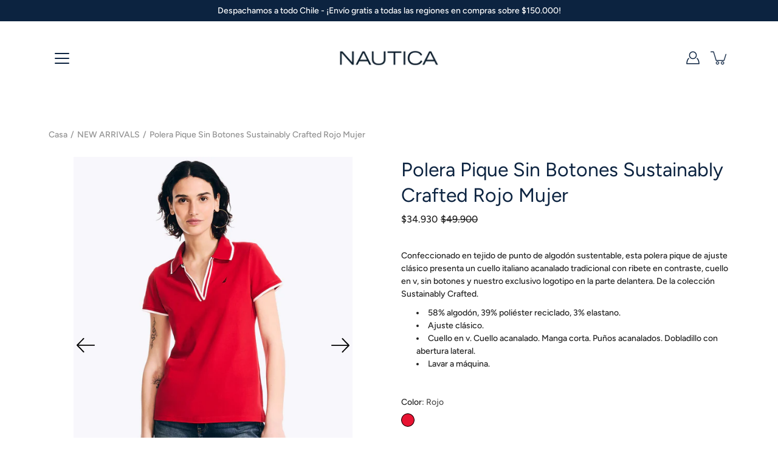

--- FILE ---
content_type: text/html; charset=utf-8
request_url: https://nautica.cl/products/polera-pique-sin-botones-sustainably-crafted-rojo-mujer
body_size: 28012
content:
<!DOCTYPE html>
<html class="no-js no-touch" lang="es">

<head>
	<meta charset="utf-8">
	<meta http-equiv='X-UA-Compatible' content='IE=edge,chrome=1'>
	<meta name="viewport" content="width=device-width, height=device-height, initial-scale=1.0, minimum-scale=1.0">
	<link rel="canonical" href="https://nautica.cl/products/polera-pique-sin-botones-sustainably-crafted-rojo-mujer">
	<link rel="prefetch" as="document" href="https://nautica.cl">
	<link rel="preload" as="style" href="//nautica.cl/cdn/shop/t/4/assets/theme.css?v=131339843025790730981620683472">
  	<link rel="preload" as="style" href="//nautica.cl/cdn/shop/t/4/assets/nautica.css?v=144311275045885815631620069074">
	<link rel="preload" as="image" href="//nautica.cl/cdn/shop/t/4/assets/loader.svg?v=29761675971112988911611626893">
	<link rel="preload" as="script" href="//nautica.cl/cdn/shop/t/4/assets/lazysizes.min.js?v=27862327855797619101611626893">
	<link rel="preload" as="script" href="//nautica.cl/cdn/shop/t/4/assets/shop.js?v=70609973715184464761611626894">

	<link rel="dns-prefetch" href="https://cdn.shopify.com">
	<link rel="dns-prefetch" href="https://v.shopify.com">
	<link rel="dns-prefetch" href="https://fonts.googleapis.com" crossorigin>
	<link rel="dns-prefetch" href="https://cdn.shopifycloud.com">
	<link rel="dns-prefetch" href="https://cdnjs.cloudflare.com">
	<link rel="dns-prefetch" href="https://www.google-analytics.com">
	<link rel="preconnect" href="https://fonts.shopifycdn.com" crossorigin>
	<link rel="preconnect" href="https://ajax.googleapis.com">
	<link rel="preconnect" href="https://customjs.s.asaplabs.io">
	<link rel="dns-prefetch" href="https://maps.googleapis.com">
	<link rel="dns-prefetch" href="https://maps.gstatic.com">
	<link rel="dns-prefetch" href="https://monorail-edge.shopifysvc.com"><title>Polera Pique Sin Botones Sustainably Crafted Rojo Mujer &ndash; Nautica</title><link rel="shortcut icon" href="//nautica.cl/cdn/shop/files/favicon_6x_761171de-f302-4a6e-bd40-606304acad29_32x32.png?v=1616477165" type="image/png"><meta name="description" content="Confeccionado en tejido de punto de algodón sustentable, esta polera pique de ajuste clásico presenta un cuello italiano acanalado tradicional con ribete en contraste, cuello en v, sin botones y nuestro exclusivo logotipo en la parte delantera. De la colección Sustainably Crafted. 58% algodón, 39% poliéster reciclado, ">



<link rel="preload" as="font" href="//nautica.cl/cdn/fonts/figtree/figtree_n4.3c0838aba1701047e60be6a99a1b0a40ce9b8419.woff2" type="font/woff2" crossorigin>
<link rel="preload" as="font" href="//nautica.cl/cdn/fonts/figtree/figtree_n5.3b6b7df38aa5986536945796e1f947445832047c.woff2" type="font/woff2" crossorigin><link rel="preload" as="font" href="//nautica.cl/cdn/fonts/figtree/figtree_n7.2fd9bfe01586148e644724096c9d75e8c7a90e55.woff2" type="font/woff2" crossorigin><link rel="preload" as="font" href="//nautica.cl/cdn/fonts/figtree/figtree_i4.89f7a4275c064845c304a4cf8a4a586060656db2.woff2" type="font/woff2" crossorigin><link rel="preload" as="font" href="//nautica.cl/cdn/fonts/figtree/figtree_i7.06add7096a6f2ab742e09ec7e498115904eda1fe.woff2" type="font/woff2" crossorigin><link rel="preload" as="font" href="//nautica.cl/cdn/fonts/figtree/figtree_i5.969396f679a62854cf82dbf67acc5721e41351f0.woff2" type="font/woff2" crossorigin><link rel="preload" as="font" href="//nautica.cl/cdn/fonts/figtree/figtree_n6.9d1ea52bb49a0a86cfd1b0383d00f83d3fcc14de.woff2" type="font/woff2" crossorigin><link rel="preload" as="font" href="//nautica.cl/cdn/fonts/figtree/figtree_n7.2fd9bfe01586148e644724096c9d75e8c7a90e55.woff2" type="font/woff2" crossorigin><link rel="preload" as="font" href="//nautica.cl/cdn/fonts/figtree/figtree_i7.06add7096a6f2ab742e09ec7e498115904eda1fe.woff2" type="font/woff2" crossorigin><style>
	:root {
		--color-background: #ffffff;
		--color-background-alpha-25: rgba(255, 255, 255, 0.25);
		--color-background-alpha-35: rgba(255, 255, 255, 0.35);
		--color-background-alpha-60: rgba(255, 255, 255, 0.6);
		--color-background-overlay: rgba(255, 255, 255, 0.9);
		--color-background-table-header: #808080;
		--color-heading: #0c2340;
		--color-text: #222222;
		--color-text-alpha-5: rgba(34, 34, 34, 0.05);
		--color-text-alpha-8: rgba(34, 34, 34, 0.08);
		--color-text-alpha-10: rgba(34, 34, 34, 0.1);
		--color-text-alpha-25: rgba(34, 34, 34, 0.25);
		--color-text-alpha-30: rgba(34, 34, 34, 0.3);
		--color-text-alpha-55: rgba(34, 34, 34, 0.55);
		--color-text-alpha-60: rgba(34, 34, 34, 0.6);
		--color-label: rgba(34, 34, 34, 0.8);
		--color-input-placeholder: rgba(34, 34, 34, 0.5);
		--color-cart-text: rgba(34, 34, 34, 0.6);
		--color-border: #001745;
		--color-border-dark: #000000;
		--color-error: #da291c;
		--color-header-bg: #ffffff;
		--color-header-text: #0c2340;
		--color-header-bg-home: #ffffff;
		--color-header-text-home: #0c2340;
		--color-header-bg-scroll: #fff;
		--color-header-text-scroll: #0c2340;
		--color-header-icon: #0c2340;
		--color-header-icon-bg: #ffffff;
		--color-header-icon-home: #0c2e59;
		--color-header-icon-bg-home: #ffffff;
		--color-header-icon-scroll: #0c2340;
		--color-header-icon-bg-scroll: #ffffff;
		--color-dropdown-bg: #fff;
		--color-dropdown-text: #0c2e59;
		--color-drawer-text: #0c2e59;
		--color-drawer-bg: #fff;
		--color-badge-text: #fff;
		--color-badge-bg: #da291c;
		--color-button-primary-bg: #0c2340;
		--color-button-primary-text: #fff;
		--color-button-primary-border: #0c2340;
		--color-button-secondary-bg: #ffffff;
		--color-button-secondary-text: #000;
		--color-button-secondary-border: #000;
		--color-button-alt-bg: transparent;
		--color-button-alt-text: #0c2340;
		--color-button-alt-border: #0c2340;
		--color-top-bar-text: #ffffff;
		--color-top-bar-bg: #0c2340;
		--color-footer-text: #ffffff;
		--color-footer-placeholder-text: rgba(255, 255, 255, 0.5);
		--color-footer-bg: #0c2340;
		--color-footer-bg-hover: rgba(255, 255, 255, 0.05);
		--color-footer-bottom-text: #444444;
		--color-footer-bottom-bg: #f6f6f6;
		--color-footer-bottom-bg-hover: rgba(68, 68, 68, 0.05);
		--color-footer-bottom-border: rgba(68, 68, 68, 0.1);
		--color-search-overlay: rgba(0, 23, 69, 0.85);

		--body-letter-spacing: 0px;
		--heading-letter-spacing: 0px;

		--body-font-family: Figtree, sans-serif;
		--heading-font-family: Figtree, sans-serif;

		--body-font-weight: 500;
		--heading-font-weight: 400;

		--body-font-style: normal;
		--heading-font-style: normal;

		--body-font-weight-medium: 600;
		--body-font-weight-bold: 700;

		--heading-font-weight-bold: 700;

		--font-size-body: 14px;
		--font-size-base: 14px;

		--font-size-h1: 42px;
		--font-size-h2: 31.99px;
		--font-size-h3: 21.98px;
		--font-size-h4: 17.01px;
		--font-size-h5: 14.0px;
		--font-size-h6: 11.2px;

		--font-size-h1-mobile: 29.988px;
		--font-size-h2-mobile: 24.99px;

		--font-size-banner-text: 17.92px;
		--font-size-banner-text-mobile: 15.988px;

		--font-size-logo: 23.94px;

		--icon-loader: url( "//nautica.cl/cdn/shop/t/4/assets/loader.svg?v=29761675971112988911611626893" );
		--icon-zoom-in: url( "//nautica.cl/cdn/shop/t/4/assets/icon-zoom-in.svg?v=66463440030260818311611626892" );
		--icon-zoom-out: url( "//nautica.cl/cdn/shop/t/4/assets/icon-zoom-out.svg?v=19447117299412374421611626892" );

		--image-size: contain;
		--image-aspect-ratio: 130.0%;
		--image-aspect-ratio-half: 65.0%;
	}

	@font-face {
  font-family: Figtree;
  font-weight: 400;
  font-style: normal;
  font-display: swap;
  src: url("//nautica.cl/cdn/fonts/figtree/figtree_n4.3c0838aba1701047e60be6a99a1b0a40ce9b8419.woff2") format("woff2"),
       url("//nautica.cl/cdn/fonts/figtree/figtree_n4.c0575d1db21fc3821f17fd6617d3dee552312137.woff") format("woff");
}

	@font-face {
  font-family: Figtree;
  font-weight: 500;
  font-style: normal;
  font-display: swap;
  src: url("//nautica.cl/cdn/fonts/figtree/figtree_n5.3b6b7df38aa5986536945796e1f947445832047c.woff2") format("woff2"),
       url("//nautica.cl/cdn/fonts/figtree/figtree_n5.f26bf6dcae278b0ed902605f6605fa3338e81dab.woff") format("woff");
}

@font-face {
  font-family: Figtree;
  font-weight: 700;
  font-style: normal;
  font-display: swap;
  src: url("//nautica.cl/cdn/fonts/figtree/figtree_n7.2fd9bfe01586148e644724096c9d75e8c7a90e55.woff2") format("woff2"),
       url("//nautica.cl/cdn/fonts/figtree/figtree_n7.ea05de92d862f9594794ab281c4c3a67501ef5fc.woff") format("woff");
}

@font-face {
  font-family: Figtree;
  font-weight: 400;
  font-style: italic;
  font-display: swap;
  src: url("//nautica.cl/cdn/fonts/figtree/figtree_i4.89f7a4275c064845c304a4cf8a4a586060656db2.woff2") format("woff2"),
       url("//nautica.cl/cdn/fonts/figtree/figtree_i4.6f955aaaafc55a22ffc1f32ecf3756859a5ad3e2.woff") format("woff");
}

@font-face {
  font-family: Figtree;
  font-weight: 700;
  font-style: italic;
  font-display: swap;
  src: url("//nautica.cl/cdn/fonts/figtree/figtree_i7.06add7096a6f2ab742e09ec7e498115904eda1fe.woff2") format("woff2"),
       url("//nautica.cl/cdn/fonts/figtree/figtree_i7.ee584b5fcaccdbb5518c0228158941f8df81b101.woff") format("woff");
}

@font-face {
  font-family: Figtree;
  font-weight: 700;
  font-style: normal;
  font-display: swap;
  src: url("//nautica.cl/cdn/fonts/figtree/figtree_n7.2fd9bfe01586148e644724096c9d75e8c7a90e55.woff2") format("woff2"),
       url("//nautica.cl/cdn/fonts/figtree/figtree_n7.ea05de92d862f9594794ab281c4c3a67501ef5fc.woff") format("woff");
}

@font-face {
  font-family: Figtree;
  font-weight: 600;
  font-style: normal;
  font-display: swap;
  src: url("//nautica.cl/cdn/fonts/figtree/figtree_n6.9d1ea52bb49a0a86cfd1b0383d00f83d3fcc14de.woff2") format("woff2"),
       url("//nautica.cl/cdn/fonts/figtree/figtree_n6.f0fcdea525a0e47b2ae4ab645832a8e8a96d31d3.woff") format("woff");
}

@font-face {
  font-family: Figtree;
  font-weight: 500;
  font-style: italic;
  font-display: swap;
  src: url("//nautica.cl/cdn/fonts/figtree/figtree_i5.969396f679a62854cf82dbf67acc5721e41351f0.woff2") format("woff2"),
       url("//nautica.cl/cdn/fonts/figtree/figtree_i5.93bc1cad6c73ca9815f9777c49176dfc9d2890dd.woff") format("woff");
}

@font-face {
  font-family: Figtree;
  font-weight: 700;
  font-style: italic;
  font-display: swap;
  src: url("//nautica.cl/cdn/fonts/figtree/figtree_i7.06add7096a6f2ab742e09ec7e498115904eda1fe.woff2") format("woff2"),
       url("//nautica.cl/cdn/fonts/figtree/figtree_i7.ee584b5fcaccdbb5518c0228158941f8df81b101.woff") format("woff");
}

</style><link href="//nautica.cl/cdn/shop/t/4/assets/theme.css?v=131339843025790730981620683472" rel="stylesheet" type="text/css" media="all" /><script type="text/javascript">
		document.documentElement.className = document.documentElement.className.replace('no-js', 'js');

		window.theme = {
			info: {
				name: 'Modular'
			},
			version: '1.9.9',
			routes: {
				root_url: "\/",
				search_url: "\/search",
				product_recommendations_url: "\/recommendations\/products"
			},
			translations: {
				add_to_cart: "Agregar al carrito",
				load_more: "Cargar más",
				form_submit: "Agregar al carrito",
				form_submit_error: "Woops!",
				form_submit_error_details: "Lo siento, parece que no tenemos suficiente de este producto. Por favor intenta agregar menos artículos en tu carrito.",
				cart_title: "Carrito de compras",
				cart_empty: "Tu carrito está vacío",
				cart_acceptance_error: "Debes aceptar nuestros Términos y condiciones.",
				continue_shopping: "Continúa comprando",
				on_sale: "SALE",
				unit_price_separator: "por",
				sold_out: "Agotado",
				unavailable: "No disponible",
				results_products: "Productos",
				results_pages: "Páginas",
				results_articles: "Artículos",
				no_results: "No se encontraron resultados",
				previous: "Anterior",
				next: "Siguiente",
				view_all: "Ver todo"
			},
			icons: {
				arrow: '<svg version="1.1" xmlns="http://www.w3.org/2000/svg" width="12" height="12" viewBox="0 0 1024 1024" class="icon icon-arrow"><path d="M926.553 256.428c25.96-23.409 62.316-19.611 83.605 7.033 20.439 25.582 18.251 61.132-6.623 83.562l-467.010 421.128c-22.547 20.331-56.39 19.789-78.311-1.237l-439.071-421.128c-24.181-23.193-25.331-58.79-4.144-83.721 22.077-25.978 58.543-28.612 83.785-4.402l400.458 384.094 427.311-385.33z"></path></svg>',
				arrowSlider: '<svg version="1.1" xmlns="http://www.w3.org/2000/svg" width="24" height="24" viewBox="0 0 1024 1024" class="icon icon-submit"><path d="M1023.998 511.724v-6.44c-0.108-1.288-0.706-2.417-1.605-3.215l-0.005-0.005c0-1.61-1.61-1.61-1.61-3.22s-1.61-1.61-1.61-3.22c-0.89 0-1.61-0.72-1.61-1.61v0l-365.484-378.365c-6.058-5.789-14.286-9.354-23.346-9.354s-17.288 3.564-23.358 9.366l0.013-0.013c-6.101 5.61-9.909 13.631-9.909 22.541s3.81 16.931 9.888 22.52l0.022 0.020 307.522 318.793h-880.705c-17.785 0-32.201 14.417-32.201 32.201s14.417 32.201 32.201 32.201v0h887.145l-313.962 318.793c-5.226 5.704-8.429 13.338-8.429 21.72 0 9.19 3.851 17.481 10.025 23.347l0.014 0.013c5.61 6.101 13.631 9.909 22.541 9.909s16.931-3.81 22.52-9.888l0.020-0.022 363.874-370.315c0-1.61 0-1.61 1.61-3.22 0.89 0 1.61-0.72 1.61-1.61v0c0-1.61 1.61-1.61 1.61-3.22h1.61v-3.22c0.904-0.803 1.502-1.932 1.608-3.203l0.002-0.017v-11.27z"></path></svg>',
				arrowNavSlider: 'M0.0776563715,49.6974826 L0.0776563715,50.3266624 C0.0882978908,50.4524827 0.146435015,50.5626537 0.234305795,50.6407437 C0.234697028,50.7982538 0.39181593,50.7982538 0.39181593,50.9556075 C0.39181593,51.1129611 0.548934833,51.1127264 0.548934833,51.27008 C0.636101395,51.27008 0.706053735,51.3405018 0.706053735,51.4271989 L36.3981789,88.377449 C36.9898787,88.9427015 37.7935482,89.2908983 38.6778897,89.2908983 C39.5622313,89.2908983 40.3661354,88.9429363 40.9590089,88.3761189 C41.5534473,87.8297238 41.9253528,87.0464767 41.9253528,86.1759065 C41.9253528,85.3053363 41.5534473,84.5227934 40.9597131,83.9766331 L10.297036,52.0652206 L96.9330092,52.8421298 C98.6696895,52.8421298 100.077578,51.4342411 100.077578,49.6975608 C100.077578,47.9608805 98.6696895,46.5529919 96.9330092,46.5529919 L10.297036,46.5529919 L40.9578352,15.4206794 C41.4680804,14.8636428 41.7811445,14.1180323 41.7811445,13.299496 C41.7811445,12.4018526 41.4053267,11.5926276 40.8022812,11.0197852 C40.2533823,10.422843 39.4701352,10.0509375 38.599565,10.0509375 C37.7289948,10.0509375 36.9464519,10.422843 36.4002916,11.0165771 L36.3981007,11.018768 L0.863172638,47.1829542 C0.863172638,47.3400731 0.863172638,47.3400731 0.706053735,47.4974267 C0.618887173,47.4974267 0.548934833,47.5678485 0.548934833,47.6545456 C0.548934833,47.8116645 0.39181593,47.8116645 0.39181593,47.9690181 L0.234697028,47.9690181 L0.234697028,48.2834907 C0.146356768,48.3619719 0.0882196443,48.4723777 0.077578125,48.5964766 L0.077578125,49.6984215 L0.0776563715,49.6974826 Z',
				arrowLong: '<svg version="1.1" xmlns="http://www.w3.org/2000/svg" width="1024" height="1024" viewBox="0 0 1024 1024" class="icon icon-arrow-long"><path d="M525.379 1020.065l114.69-110.279c7.645-7.353 7.645-18.379 0-25.732s-19.113-7.353-26.762 0l-82.194 77.195v-942.87c0-11.029-7.645-18.379-19.113-18.379s-19.113 7.353-19.113 18.379v942.87l-82.194-79.033c-7.645-7.353-19.113-7.353-26.762 0-3.823 3.676-5.734 9.191-5.734 12.868s1.911 9.191 5.734 12.868l114.69 110.279c7.645 7.353 19.113 7.353 26.762 1.838z"></path></svg>',
				check: '<svg version="1.1" xmlns="http://www.w3.org/2000/svg" width="1317" height="1024" viewBox="0 0 1317 1024" class="icon icon-check"><path d="M1277.067 47.359c-42.785-42.731-112.096-42.731-154.88 0l-697.692 698.422-232.32-233.782c-43.178-40.234-110.463-39.047-152.195 2.685s-42.919 109.017-2.685 152.195l309.761 309.761c42.785 42.731 112.096 42.731 154.88 0l775.132-774.401c42.731-42.785 42.731-112.096 0-154.88z"></path></svg>',
				close: '<svg version="1.1" xmlns="http://www.w3.org/2000/svg" width="24" height="24" viewBox="0 0 1024 1024" class="icon icon-close"><path d="M446.174 512l-432.542-432.542c-18.177-18.177-18.177-47.649 0-65.826s47.649-18.177 65.826 0l432.542 432.542 432.542-432.542c18.177-18.177 47.649-18.177 65.826 0s18.177 47.649 0 65.826l-432.542 432.542 432.542 432.542c18.177 18.177 18.177 47.649 0 65.826s-47.649 18.177-65.826 0l-432.542-432.542-432.542 432.542c-18.177 18.177-47.649 18.177-65.826 0s-18.177-47.649 0-65.826l432.542-432.542z"></path></svg>',
				plus: '<svg version="1.1" xmlns="http://www.w3.org/2000/svg" width="12" height="12" viewBox="0 0 1024 1024" class="icon icon-plus"><path d="M465.066 465.067l0.001-411.166c-0.005-0.407-0.005-0.407-0.006-0.805 0-29.324 23.796-53.095 53.149-53.095s53.149 23.771 53.149 53.095c-0.001 0.365-0.001 0.365-0.004 0.524l-0.009 411.446 398.754 0.001c0.407-0.005 0.407-0.005 0.805-0.006 29.324 0 53.095 23.796 53.095 53.149s-23.771 53.149-53.095 53.149c-0.365-0.001-0.365-0.001-0.524-0.004l-399.037-0.009-0.009 396.75c0.059 1.378 0.059 1.378 0.071 2.762 0 29.35-23.817 53.142-53.197 53.142-28.299 0-51.612-22.132-53.124-50.361l-0.044-0.832 0.583-0.382-0.586 0.017c-0.020-0.795-0.020-0.795-0.024-1.59 0.011-1.42 0.011-1.42 0.050-1.933l0.001-397.576-409.162-0.009c-1.378 0.059-1.378 0.059-2.762 0.071-29.35 0-53.142-23.817-53.142-53.197 0-28.299 22.132-51.612 50.361-53.124l0.832-0.044 0.382 0.583-0.017-0.586c0.795-0.020 0.795-0.020 1.59-0.024 1.42 0.011 1.42 0.011 1.933 0.050l409.986 0.001z"></path></svg>',
				minus: '<svg version="1.1" xmlns="http://www.w3.org/2000/svg" width="12" height="12" viewBox="0 0 1024 1024" class="icon icon-minus"><path d="M51.573 459.468l-0.017-0.585c0.795-0.020 0.795-0.020 1.59-0.024 1.42 0.011 1.42 0.011 1.933 0.050l915.021 0.002c0.407-0.005 0.407-0.005 0.805-0.006 29.324 0 53.095 23.771 53.095 53.095s-23.771 53.095-53.095 53.095c-0.365-0.001-0.365-0.001-0.524-0.004l-914.477-0.021c-1.378 0.059-1.378 0.059-2.762 0.071-29.35 0-53.142-23.793-53.142-53.142 0-28.271 22.132-51.558 50.361-53.069l0.832-0.044 0.382 0.582z"></path></svg>',
				blank: "\/\/nautica.cl\/cdn\/shop\/t\/4\/assets\/blank_1x1.gif?v=50849316544257392421611626891"
			},
			settings: {
				enableAcceptTerms: false,
				enableAjaxCart: true,
				enableColorSwatches: true,
				enablePaymentButton: true,
				enableVideoLooping: false,
				enableTextAnimations: true,
				enableGridItemsAnimations: true,
				enableSearch: true,
				enableYotpo: false,
				showProductDescription: true,
				showQuickView: true,
				showQuantity: true,
				showReviews: false,
				yotpoId: "",
				imageAspectRatio: 1.3,
				imageBackgroundSize: "contain",
				productBadgeStyle: "rectangle",
				searchType: "product,page,article",
				productTitlePosition: "center"
			},
			isTouch: false
		};
		window.moneyFormat = "${{amount_no_decimals}}";
		window.slate = window.slate || {};
		window.lazySizesConfig = {
			loadHidden: false,
			hFac: 0.5,
			expFactor: 2,
			customMedia: {
			  '--phone': '(max-width: 640px)',
			  '--tablet': '(min-width: 641px) and (max-width: 1023px)',
			  '--lap': '(min-width: 1024px)'
			}
		}
	</script>
	<script src="//nautica.cl/cdn/shop/t/4/assets/lazysizes.min.js?v=27862327855797619101611626893" async></script>
	<script src="//nautica.cl/cdn/shop/t/4/assets/shop.js?v=70609973715184464761611626894" defer></script><script>window.performance && window.performance.mark && window.performance.mark('shopify.content_for_header.start');</script><meta name="facebook-domain-verification" content="h7v9wqg3vnofh163mmunddgwlti52t">
<meta name="facebook-domain-verification" content="h7v9wqg3vnofh163mmunddgwlti52t">
<meta name="google-site-verification" content="ur7NipkvWypq9r8VtJ9E2hE9XNC5yfueYgdxAd-O14c">
<meta id="shopify-digital-wallet" name="shopify-digital-wallet" content="/52889714880/digital_wallets/dialog">
<link rel="alternate" type="application/json+oembed" href="https://nautica.cl/products/polera-pique-sin-botones-sustainably-crafted-rojo-mujer.oembed">
<script async="async" src="/checkouts/internal/preloads.js?locale=es-CL"></script>
<script id="shopify-features" type="application/json">{"accessToken":"8e808864c147fb524566a56f254f6da7","betas":["rich-media-storefront-analytics"],"domain":"nautica.cl","predictiveSearch":true,"shopId":52889714880,"locale":"es"}</script>
<script>var Shopify = Shopify || {};
Shopify.shop = "nauticacl.myshopify.com";
Shopify.locale = "es";
Shopify.currency = {"active":"CLP","rate":"1.0"};
Shopify.country = "CL";
Shopify.theme = {"name":"Modular","id":118279110848,"schema_name":"Modular","schema_version":"1.9.9","theme_store_id":849,"role":"main"};
Shopify.theme.handle = "null";
Shopify.theme.style = {"id":null,"handle":null};
Shopify.cdnHost = "nautica.cl/cdn";
Shopify.routes = Shopify.routes || {};
Shopify.routes.root = "/";</script>
<script type="module">!function(o){(o.Shopify=o.Shopify||{}).modules=!0}(window);</script>
<script>!function(o){function n(){var o=[];function n(){o.push(Array.prototype.slice.apply(arguments))}return n.q=o,n}var t=o.Shopify=o.Shopify||{};t.loadFeatures=n(),t.autoloadFeatures=n()}(window);</script>
<script id="shop-js-analytics" type="application/json">{"pageType":"product"}</script>
<script defer="defer" async type="module" src="//nautica.cl/cdn/shopifycloud/shop-js/modules/v2/client.init-shop-cart-sync_B5knhve2.es.esm.js"></script>
<script defer="defer" async type="module" src="//nautica.cl/cdn/shopifycloud/shop-js/modules/v2/chunk.common_DUtBTchb.esm.js"></script>
<script type="module">
  await import("//nautica.cl/cdn/shopifycloud/shop-js/modules/v2/client.init-shop-cart-sync_B5knhve2.es.esm.js");
await import("//nautica.cl/cdn/shopifycloud/shop-js/modules/v2/chunk.common_DUtBTchb.esm.js");

  window.Shopify.SignInWithShop?.initShopCartSync?.({"fedCMEnabled":true,"windoidEnabled":true});

</script>
<script>(function() {
  var isLoaded = false;
  function asyncLoad() {
    if (isLoaded) return;
    isLoaded = true;
    var urls = ["https:\/\/instafeed.nfcube.com\/cdn\/e647406834c059a093b198082b0c91ca.js?shop=nauticacl.myshopify.com","https:\/\/cdn.one.store\/javascript\/dist\/1.0\/jcr-widget.js?account_id=shopify:nauticacl.myshopify.com\u0026shop=nauticacl.myshopify.com","https:\/\/script.pop-convert.com\/new-micro\/production.pc.min.js?unique_id=nauticacl.myshopify.com\u0026shop=nauticacl.myshopify.com","https:\/\/cdn.s3.pop-convert.com\/pcjs.production.min.js?unique_id=nauticacl.myshopify.com\u0026shop=nauticacl.myshopify.com"];
    for (var i = 0; i < urls.length; i++) {
      var s = document.createElement('script');
      s.type = 'text/javascript';
      s.async = true;
      s.src = urls[i];
      var x = document.getElementsByTagName('script')[0];
      x.parentNode.insertBefore(s, x);
    }
  };
  if(window.attachEvent) {
    window.attachEvent('onload', asyncLoad);
  } else {
    window.addEventListener('load', asyncLoad, false);
  }
})();</script>
<script id="__st">var __st={"a":52889714880,"offset":-10800,"reqid":"4f83d4b3-6c51-4578-99d0-622bb34fce14-1768365337","pageurl":"nautica.cl\/products\/polera-pique-sin-botones-sustainably-crafted-rojo-mujer","u":"25cf9eb81a5a","p":"product","rtyp":"product","rid":8937227256034};</script>
<script>window.ShopifyPaypalV4VisibilityTracking = true;</script>
<script id="captcha-bootstrap">!function(){'use strict';const t='contact',e='account',n='new_comment',o=[[t,t],['blogs',n],['comments',n],[t,'customer']],c=[[e,'customer_login'],[e,'guest_login'],[e,'recover_customer_password'],[e,'create_customer']],r=t=>t.map((([t,e])=>`form[action*='/${t}']:not([data-nocaptcha='true']) input[name='form_type'][value='${e}']`)).join(','),a=t=>()=>t?[...document.querySelectorAll(t)].map((t=>t.form)):[];function s(){const t=[...o],e=r(t);return a(e)}const i='password',u='form_key',d=['recaptcha-v3-token','g-recaptcha-response','h-captcha-response',i],f=()=>{try{return window.sessionStorage}catch{return}},m='__shopify_v',_=t=>t.elements[u];function p(t,e,n=!1){try{const o=window.sessionStorage,c=JSON.parse(o.getItem(e)),{data:r}=function(t){const{data:e,action:n}=t;return t[m]||n?{data:e,action:n}:{data:t,action:n}}(c);for(const[e,n]of Object.entries(r))t.elements[e]&&(t.elements[e].value=n);n&&o.removeItem(e)}catch(o){console.error('form repopulation failed',{error:o})}}const l='form_type',E='cptcha';function T(t){t.dataset[E]=!0}const w=window,h=w.document,L='Shopify',v='ce_forms',y='captcha';let A=!1;((t,e)=>{const n=(g='f06e6c50-85a8-45c8-87d0-21a2b65856fe',I='https://cdn.shopify.com/shopifycloud/storefront-forms-hcaptcha/ce_storefront_forms_captcha_hcaptcha.v1.5.2.iife.js',D={infoText:'Protegido por hCaptcha',privacyText:'Privacidad',termsText:'Términos'},(t,e,n)=>{const o=w[L][v],c=o.bindForm;if(c)return c(t,g,e,D).then(n);var r;o.q.push([[t,g,e,D],n]),r=I,A||(h.body.append(Object.assign(h.createElement('script'),{id:'captcha-provider',async:!0,src:r})),A=!0)});var g,I,D;w[L]=w[L]||{},w[L][v]=w[L][v]||{},w[L][v].q=[],w[L][y]=w[L][y]||{},w[L][y].protect=function(t,e){n(t,void 0,e),T(t)},Object.freeze(w[L][y]),function(t,e,n,w,h,L){const[v,y,A,g]=function(t,e,n){const i=e?o:[],u=t?c:[],d=[...i,...u],f=r(d),m=r(i),_=r(d.filter((([t,e])=>n.includes(e))));return[a(f),a(m),a(_),s()]}(w,h,L),I=t=>{const e=t.target;return e instanceof HTMLFormElement?e:e&&e.form},D=t=>v().includes(t);t.addEventListener('submit',(t=>{const e=I(t);if(!e)return;const n=D(e)&&!e.dataset.hcaptchaBound&&!e.dataset.recaptchaBound,o=_(e),c=g().includes(e)&&(!o||!o.value);(n||c)&&t.preventDefault(),c&&!n&&(function(t){try{if(!f())return;!function(t){const e=f();if(!e)return;const n=_(t);if(!n)return;const o=n.value;o&&e.removeItem(o)}(t);const e=Array.from(Array(32),(()=>Math.random().toString(36)[2])).join('');!function(t,e){_(t)||t.append(Object.assign(document.createElement('input'),{type:'hidden',name:u})),t.elements[u].value=e}(t,e),function(t,e){const n=f();if(!n)return;const o=[...t.querySelectorAll(`input[type='${i}']`)].map((({name:t})=>t)),c=[...d,...o],r={};for(const[a,s]of new FormData(t).entries())c.includes(a)||(r[a]=s);n.setItem(e,JSON.stringify({[m]:1,action:t.action,data:r}))}(t,e)}catch(e){console.error('failed to persist form',e)}}(e),e.submit())}));const S=(t,e)=>{t&&!t.dataset[E]&&(n(t,e.some((e=>e===t))),T(t))};for(const o of['focusin','change'])t.addEventListener(o,(t=>{const e=I(t);D(e)&&S(e,y())}));const B=e.get('form_key'),M=e.get(l),P=B&&M;t.addEventListener('DOMContentLoaded',(()=>{const t=y();if(P)for(const e of t)e.elements[l].value===M&&p(e,B);[...new Set([...A(),...v().filter((t=>'true'===t.dataset.shopifyCaptcha))])].forEach((e=>S(e,t)))}))}(h,new URLSearchParams(w.location.search),n,t,e,['guest_login'])})(!0,!0)}();</script>
<script integrity="sha256-4kQ18oKyAcykRKYeNunJcIwy7WH5gtpwJnB7kiuLZ1E=" data-source-attribution="shopify.loadfeatures" defer="defer" src="//nautica.cl/cdn/shopifycloud/storefront/assets/storefront/load_feature-a0a9edcb.js" crossorigin="anonymous"></script>
<script data-source-attribution="shopify.dynamic_checkout.dynamic.init">var Shopify=Shopify||{};Shopify.PaymentButton=Shopify.PaymentButton||{isStorefrontPortableWallets:!0,init:function(){window.Shopify.PaymentButton.init=function(){};var t=document.createElement("script");t.src="https://nautica.cl/cdn/shopifycloud/portable-wallets/latest/portable-wallets.es.js",t.type="module",document.head.appendChild(t)}};
</script>
<script data-source-attribution="shopify.dynamic_checkout.buyer_consent">
  function portableWalletsHideBuyerConsent(e){var t=document.getElementById("shopify-buyer-consent"),n=document.getElementById("shopify-subscription-policy-button");t&&n&&(t.classList.add("hidden"),t.setAttribute("aria-hidden","true"),n.removeEventListener("click",e))}function portableWalletsShowBuyerConsent(e){var t=document.getElementById("shopify-buyer-consent"),n=document.getElementById("shopify-subscription-policy-button");t&&n&&(t.classList.remove("hidden"),t.removeAttribute("aria-hidden"),n.addEventListener("click",e))}window.Shopify?.PaymentButton&&(window.Shopify.PaymentButton.hideBuyerConsent=portableWalletsHideBuyerConsent,window.Shopify.PaymentButton.showBuyerConsent=portableWalletsShowBuyerConsent);
</script>
<script>
  function portableWalletsCleanup(e){e&&e.src&&console.error("Failed to load portable wallets script "+e.src);var t=document.querySelectorAll("shopify-accelerated-checkout .shopify-payment-button__skeleton, shopify-accelerated-checkout-cart .wallet-cart-button__skeleton"),e=document.getElementById("shopify-buyer-consent");for(let e=0;e<t.length;e++)t[e].remove();e&&e.remove()}function portableWalletsNotLoadedAsModule(e){e instanceof ErrorEvent&&"string"==typeof e.message&&e.message.includes("import.meta")&&"string"==typeof e.filename&&e.filename.includes("portable-wallets")&&(window.removeEventListener("error",portableWalletsNotLoadedAsModule),window.Shopify.PaymentButton.failedToLoad=e,"loading"===document.readyState?document.addEventListener("DOMContentLoaded",window.Shopify.PaymentButton.init):window.Shopify.PaymentButton.init())}window.addEventListener("error",portableWalletsNotLoadedAsModule);
</script>

<script type="module" src="https://nautica.cl/cdn/shopifycloud/portable-wallets/latest/portable-wallets.es.js" onError="portableWalletsCleanup(this)" crossorigin="anonymous"></script>
<script nomodule>
  document.addEventListener("DOMContentLoaded", portableWalletsCleanup);
</script>

<link id="shopify-accelerated-checkout-styles" rel="stylesheet" media="screen" href="https://nautica.cl/cdn/shopifycloud/portable-wallets/latest/accelerated-checkout-backwards-compat.css" crossorigin="anonymous">
<style id="shopify-accelerated-checkout-cart">
        #shopify-buyer-consent {
  margin-top: 1em;
  display: inline-block;
  width: 100%;
}

#shopify-buyer-consent.hidden {
  display: none;
}

#shopify-subscription-policy-button {
  background: none;
  border: none;
  padding: 0;
  text-decoration: underline;
  font-size: inherit;
  cursor: pointer;
}

#shopify-subscription-policy-button::before {
  box-shadow: none;
}

      </style>

<script>window.performance && window.performance.mark && window.performance.mark('shopify.content_for_header.end');</script>
  <!-- Global site tag (gtag.js) - Google Analytics -->
<script async src="https://www.googletagmanager.com/gtag/js?id=G-D0KX84E9LF"></script>
<script>
  window.dataLayer = window.dataLayer || [];
  function gtag(){dataLayer.push(arguments);}
  gtag('js', new Date());

  gtag('config', 'G-D0KX84E9LF');
</script>
 

<script>window.__pagefly_analytics_settings__ = {"acceptTracking":false};</script>
<meta name="google-site-verification" content="WWGrx5YqFTIXsARwlbz2acV1afl1R243g3yzPBQAx0k" />  
 <script src="https://cdn.shopify.com/extensions/cfc76123-b24f-4e9a-a1dc-585518796af7/forms-2294/assets/shopify-forms-loader.js" type="text/javascript" defer="defer"></script>
<script src="https://cdn.shopify.com/extensions/019a4bd6-5189-7b1b-88e6-ae4214511ca1/vite-vue3-typescript-eslint-prettier-32/assets/main.js" type="text/javascript" defer="defer"></script>
<meta property="og:image" content="https://cdn.shopify.com/s/files/1/0528/8971/4880/files/15K133_6VW_001_d40a8217-1152-411e-be4d-11a5f0aed08b.jpg?v=1754060768" />
<meta property="og:image:secure_url" content="https://cdn.shopify.com/s/files/1/0528/8971/4880/files/15K133_6VW_001_d40a8217-1152-411e-be4d-11a5f0aed08b.jpg?v=1754060768" />
<meta property="og:image:width" content="1516" />
<meta property="og:image:height" content="2048" />
<link href="https://monorail-edge.shopifysvc.com" rel="dns-prefetch">
<script>(function(){if ("sendBeacon" in navigator && "performance" in window) {try {var session_token_from_headers = performance.getEntriesByType('navigation')[0].serverTiming.find(x => x.name == '_s').description;} catch {var session_token_from_headers = undefined;}var session_cookie_matches = document.cookie.match(/_shopify_s=([^;]*)/);var session_token_from_cookie = session_cookie_matches && session_cookie_matches.length === 2 ? session_cookie_matches[1] : "";var session_token = session_token_from_headers || session_token_from_cookie || "";function handle_abandonment_event(e) {var entries = performance.getEntries().filter(function(entry) {return /monorail-edge.shopifysvc.com/.test(entry.name);});if (!window.abandonment_tracked && entries.length === 0) {window.abandonment_tracked = true;var currentMs = Date.now();var navigation_start = performance.timing.navigationStart;var payload = {shop_id: 52889714880,url: window.location.href,navigation_start,duration: currentMs - navigation_start,session_token,page_type: "product"};window.navigator.sendBeacon("https://monorail-edge.shopifysvc.com/v1/produce", JSON.stringify({schema_id: "online_store_buyer_site_abandonment/1.1",payload: payload,metadata: {event_created_at_ms: currentMs,event_sent_at_ms: currentMs}}));}}window.addEventListener('pagehide', handle_abandonment_event);}}());</script>
<script id="web-pixels-manager-setup">(function e(e,d,r,n,o){if(void 0===o&&(o={}),!Boolean(null===(a=null===(i=window.Shopify)||void 0===i?void 0:i.analytics)||void 0===a?void 0:a.replayQueue)){var i,a;window.Shopify=window.Shopify||{};var t=window.Shopify;t.analytics=t.analytics||{};var s=t.analytics;s.replayQueue=[],s.publish=function(e,d,r){return s.replayQueue.push([e,d,r]),!0};try{self.performance.mark("wpm:start")}catch(e){}var l=function(){var e={modern:/Edge?\/(1{2}[4-9]|1[2-9]\d|[2-9]\d{2}|\d{4,})\.\d+(\.\d+|)|Firefox\/(1{2}[4-9]|1[2-9]\d|[2-9]\d{2}|\d{4,})\.\d+(\.\d+|)|Chrom(ium|e)\/(9{2}|\d{3,})\.\d+(\.\d+|)|(Maci|X1{2}).+ Version\/(15\.\d+|(1[6-9]|[2-9]\d|\d{3,})\.\d+)([,.]\d+|)( \(\w+\)|)( Mobile\/\w+|) Safari\/|Chrome.+OPR\/(9{2}|\d{3,})\.\d+\.\d+|(CPU[ +]OS|iPhone[ +]OS|CPU[ +]iPhone|CPU IPhone OS|CPU iPad OS)[ +]+(15[._]\d+|(1[6-9]|[2-9]\d|\d{3,})[._]\d+)([._]\d+|)|Android:?[ /-](13[3-9]|1[4-9]\d|[2-9]\d{2}|\d{4,})(\.\d+|)(\.\d+|)|Android.+Firefox\/(13[5-9]|1[4-9]\d|[2-9]\d{2}|\d{4,})\.\d+(\.\d+|)|Android.+Chrom(ium|e)\/(13[3-9]|1[4-9]\d|[2-9]\d{2}|\d{4,})\.\d+(\.\d+|)|SamsungBrowser\/([2-9]\d|\d{3,})\.\d+/,legacy:/Edge?\/(1[6-9]|[2-9]\d|\d{3,})\.\d+(\.\d+|)|Firefox\/(5[4-9]|[6-9]\d|\d{3,})\.\d+(\.\d+|)|Chrom(ium|e)\/(5[1-9]|[6-9]\d|\d{3,})\.\d+(\.\d+|)([\d.]+$|.*Safari\/(?![\d.]+ Edge\/[\d.]+$))|(Maci|X1{2}).+ Version\/(10\.\d+|(1[1-9]|[2-9]\d|\d{3,})\.\d+)([,.]\d+|)( \(\w+\)|)( Mobile\/\w+|) Safari\/|Chrome.+OPR\/(3[89]|[4-9]\d|\d{3,})\.\d+\.\d+|(CPU[ +]OS|iPhone[ +]OS|CPU[ +]iPhone|CPU IPhone OS|CPU iPad OS)[ +]+(10[._]\d+|(1[1-9]|[2-9]\d|\d{3,})[._]\d+)([._]\d+|)|Android:?[ /-](13[3-9]|1[4-9]\d|[2-9]\d{2}|\d{4,})(\.\d+|)(\.\d+|)|Mobile Safari.+OPR\/([89]\d|\d{3,})\.\d+\.\d+|Android.+Firefox\/(13[5-9]|1[4-9]\d|[2-9]\d{2}|\d{4,})\.\d+(\.\d+|)|Android.+Chrom(ium|e)\/(13[3-9]|1[4-9]\d|[2-9]\d{2}|\d{4,})\.\d+(\.\d+|)|Android.+(UC? ?Browser|UCWEB|U3)[ /]?(15\.([5-9]|\d{2,})|(1[6-9]|[2-9]\d|\d{3,})\.\d+)\.\d+|SamsungBrowser\/(5\.\d+|([6-9]|\d{2,})\.\d+)|Android.+MQ{2}Browser\/(14(\.(9|\d{2,})|)|(1[5-9]|[2-9]\d|\d{3,})(\.\d+|))(\.\d+|)|K[Aa][Ii]OS\/(3\.\d+|([4-9]|\d{2,})\.\d+)(\.\d+|)/},d=e.modern,r=e.legacy,n=navigator.userAgent;return n.match(d)?"modern":n.match(r)?"legacy":"unknown"}(),u="modern"===l?"modern":"legacy",c=(null!=n?n:{modern:"",legacy:""})[u],f=function(e){return[e.baseUrl,"/wpm","/b",e.hashVersion,"modern"===e.buildTarget?"m":"l",".js"].join("")}({baseUrl:d,hashVersion:r,buildTarget:u}),m=function(e){var d=e.version,r=e.bundleTarget,n=e.surface,o=e.pageUrl,i=e.monorailEndpoint;return{emit:function(e){var a=e.status,t=e.errorMsg,s=(new Date).getTime(),l=JSON.stringify({metadata:{event_sent_at_ms:s},events:[{schema_id:"web_pixels_manager_load/3.1",payload:{version:d,bundle_target:r,page_url:o,status:a,surface:n,error_msg:t},metadata:{event_created_at_ms:s}}]});if(!i)return console&&console.warn&&console.warn("[Web Pixels Manager] No Monorail endpoint provided, skipping logging."),!1;try{return self.navigator.sendBeacon.bind(self.navigator)(i,l)}catch(e){}var u=new XMLHttpRequest;try{return u.open("POST",i,!0),u.setRequestHeader("Content-Type","text/plain"),u.send(l),!0}catch(e){return console&&console.warn&&console.warn("[Web Pixels Manager] Got an unhandled error while logging to Monorail."),!1}}}}({version:r,bundleTarget:l,surface:e.surface,pageUrl:self.location.href,monorailEndpoint:e.monorailEndpoint});try{o.browserTarget=l,function(e){var d=e.src,r=e.async,n=void 0===r||r,o=e.onload,i=e.onerror,a=e.sri,t=e.scriptDataAttributes,s=void 0===t?{}:t,l=document.createElement("script"),u=document.querySelector("head"),c=document.querySelector("body");if(l.async=n,l.src=d,a&&(l.integrity=a,l.crossOrigin="anonymous"),s)for(var f in s)if(Object.prototype.hasOwnProperty.call(s,f))try{l.dataset[f]=s[f]}catch(e){}if(o&&l.addEventListener("load",o),i&&l.addEventListener("error",i),u)u.appendChild(l);else{if(!c)throw new Error("Did not find a head or body element to append the script");c.appendChild(l)}}({src:f,async:!0,onload:function(){if(!function(){var e,d;return Boolean(null===(d=null===(e=window.Shopify)||void 0===e?void 0:e.analytics)||void 0===d?void 0:d.initialized)}()){var d=window.webPixelsManager.init(e)||void 0;if(d){var r=window.Shopify.analytics;r.replayQueue.forEach((function(e){var r=e[0],n=e[1],o=e[2];d.publishCustomEvent(r,n,o)})),r.replayQueue=[],r.publish=d.publishCustomEvent,r.visitor=d.visitor,r.initialized=!0}}},onerror:function(){return m.emit({status:"failed",errorMsg:"".concat(f," has failed to load")})},sri:function(e){var d=/^sha384-[A-Za-z0-9+/=]+$/;return"string"==typeof e&&d.test(e)}(c)?c:"",scriptDataAttributes:o}),m.emit({status:"loading"})}catch(e){m.emit({status:"failed",errorMsg:(null==e?void 0:e.message)||"Unknown error"})}}})({shopId: 52889714880,storefrontBaseUrl: "https://nautica.cl",extensionsBaseUrl: "https://extensions.shopifycdn.com/cdn/shopifycloud/web-pixels-manager",monorailEndpoint: "https://monorail-edge.shopifysvc.com/unstable/produce_batch",surface: "storefront-renderer",enabledBetaFlags: ["2dca8a86","a0d5f9d2"],webPixelsConfigList: [{"id":"407142626","configuration":"{\"config\":\"{\\\"pixel_id\\\":\\\"G-8WJFC10E2V\\\",\\\"target_country\\\":\\\"CL\\\",\\\"gtag_events\\\":[{\\\"type\\\":\\\"search\\\",\\\"action_label\\\":[\\\"G-8WJFC10E2V\\\",\\\"AW-10905033425\\\/s5X7CP-sgb8DENG19s8o\\\"]},{\\\"type\\\":\\\"begin_checkout\\\",\\\"action_label\\\":[\\\"G-8WJFC10E2V\\\",\\\"AW-10905033425\\\/Z4MjCPysgb8DENG19s8o\\\"]},{\\\"type\\\":\\\"view_item\\\",\\\"action_label\\\":[\\\"G-8WJFC10E2V\\\",\\\"AW-10905033425\\\/QZUhCPasgb8DENG19s8o\\\",\\\"MC-NV105TC0TM\\\"]},{\\\"type\\\":\\\"purchase\\\",\\\"action_label\\\":[\\\"G-8WJFC10E2V\\\",\\\"AW-10905033425\\\/N2ocCPOsgb8DENG19s8o\\\",\\\"MC-NV105TC0TM\\\"]},{\\\"type\\\":\\\"page_view\\\",\\\"action_label\\\":[\\\"G-8WJFC10E2V\\\",\\\"AW-10905033425\\\/RZK_CPCsgb8DENG19s8o\\\",\\\"MC-NV105TC0TM\\\"]},{\\\"type\\\":\\\"add_payment_info\\\",\\\"action_label\\\":[\\\"G-8WJFC10E2V\\\",\\\"AW-10905033425\\\/ZZNpCIKtgb8DENG19s8o\\\"]},{\\\"type\\\":\\\"add_to_cart\\\",\\\"action_label\\\":[\\\"G-8WJFC10E2V\\\",\\\"AW-10905033425\\\/nJIkCPmsgb8DENG19s8o\\\"]}],\\\"enable_monitoring_mode\\\":false}\"}","eventPayloadVersion":"v1","runtimeContext":"OPEN","scriptVersion":"b2a88bafab3e21179ed38636efcd8a93","type":"APP","apiClientId":1780363,"privacyPurposes":[],"dataSharingAdjustments":{"protectedCustomerApprovalScopes":["read_customer_address","read_customer_email","read_customer_name","read_customer_personal_data","read_customer_phone"]}},{"id":"175800546","configuration":"{\"pixel_id\":\"503082884463404\",\"pixel_type\":\"facebook_pixel\",\"metaapp_system_user_token\":\"-\"}","eventPayloadVersion":"v1","runtimeContext":"OPEN","scriptVersion":"ca16bc87fe92b6042fbaa3acc2fbdaa6","type":"APP","apiClientId":2329312,"privacyPurposes":["ANALYTICS","MARKETING","SALE_OF_DATA"],"dataSharingAdjustments":{"protectedCustomerApprovalScopes":["read_customer_address","read_customer_email","read_customer_name","read_customer_personal_data","read_customer_phone"]}},{"id":"69533922","eventPayloadVersion":"v1","runtimeContext":"LAX","scriptVersion":"1","type":"CUSTOM","privacyPurposes":["ANALYTICS"],"name":"Google Analytics tag (migrated)"},{"id":"shopify-app-pixel","configuration":"{}","eventPayloadVersion":"v1","runtimeContext":"STRICT","scriptVersion":"0450","apiClientId":"shopify-pixel","type":"APP","privacyPurposes":["ANALYTICS","MARKETING"]},{"id":"shopify-custom-pixel","eventPayloadVersion":"v1","runtimeContext":"LAX","scriptVersion":"0450","apiClientId":"shopify-pixel","type":"CUSTOM","privacyPurposes":["ANALYTICS","MARKETING"]}],isMerchantRequest: false,initData: {"shop":{"name":"Nautica","paymentSettings":{"currencyCode":"CLP"},"myshopifyDomain":"nauticacl.myshopify.com","countryCode":"CL","storefrontUrl":"https:\/\/nautica.cl"},"customer":null,"cart":null,"checkout":null,"productVariants":[{"price":{"amount":34930.0,"currencyCode":"CLP"},"product":{"title":"Polera Pique Sin Botones Sustainably Crafted Rojo Mujer","vendor":"Nautica","id":"8937227256034","untranslatedTitle":"Polera Pique Sin Botones Sustainably Crafted Rojo Mujer","url":"\/products\/polera-pique-sin-botones-sustainably-crafted-rojo-mujer","type":"Mujer"},"id":"46732727320802","image":{"src":"\/\/nautica.cl\/cdn\/shop\/files\/15K133_6VW_001_d40a8217-1152-411e-be4d-11a5f0aed08b.jpg?v=1754060768"},"sku":"15K1336VW00S","title":"Rojo \/ S","untranslatedTitle":"Rojo \/ S"},{"price":{"amount":34930.0,"currencyCode":"CLP"},"product":{"title":"Polera Pique Sin Botones Sustainably Crafted Rojo Mujer","vendor":"Nautica","id":"8937227256034","untranslatedTitle":"Polera Pique Sin Botones Sustainably Crafted Rojo Mujer","url":"\/products\/polera-pique-sin-botones-sustainably-crafted-rojo-mujer","type":"Mujer"},"id":"46732727353570","image":{"src":"\/\/nautica.cl\/cdn\/shop\/files\/15K133_6VW_001_d40a8217-1152-411e-be4d-11a5f0aed08b.jpg?v=1754060768"},"sku":"15K1336VW00M","title":"Rojo \/ M","untranslatedTitle":"Rojo \/ M"},{"price":{"amount":34930.0,"currencyCode":"CLP"},"product":{"title":"Polera Pique Sin Botones Sustainably Crafted Rojo Mujer","vendor":"Nautica","id":"8937227256034","untranslatedTitle":"Polera Pique Sin Botones Sustainably Crafted Rojo Mujer","url":"\/products\/polera-pique-sin-botones-sustainably-crafted-rojo-mujer","type":"Mujer"},"id":"46732727386338","image":{"src":"\/\/nautica.cl\/cdn\/shop\/files\/15K133_6VW_001_d40a8217-1152-411e-be4d-11a5f0aed08b.jpg?v=1754060768"},"sku":"15K1336VW00L","title":"Rojo \/ L","untranslatedTitle":"Rojo \/ L"},{"price":{"amount":34930.0,"currencyCode":"CLP"},"product":{"title":"Polera Pique Sin Botones Sustainably Crafted Rojo Mujer","vendor":"Nautica","id":"8937227256034","untranslatedTitle":"Polera Pique Sin Botones Sustainably Crafted Rojo Mujer","url":"\/products\/polera-pique-sin-botones-sustainably-crafted-rojo-mujer","type":"Mujer"},"id":"46732727419106","image":{"src":"\/\/nautica.cl\/cdn\/shop\/files\/15K133_6VW_001_d40a8217-1152-411e-be4d-11a5f0aed08b.jpg?v=1754060768"},"sku":"15K1336VW0XL","title":"Rojo \/ XL","untranslatedTitle":"Rojo \/ XL"}],"purchasingCompany":null},},"https://nautica.cl/cdn","7cecd0b6w90c54c6cpe92089d5m57a67346",{"modern":"","legacy":""},{"shopId":"52889714880","storefrontBaseUrl":"https:\/\/nautica.cl","extensionBaseUrl":"https:\/\/extensions.shopifycdn.com\/cdn\/shopifycloud\/web-pixels-manager","surface":"storefront-renderer","enabledBetaFlags":"[\"2dca8a86\", \"a0d5f9d2\"]","isMerchantRequest":"false","hashVersion":"7cecd0b6w90c54c6cpe92089d5m57a67346","publish":"custom","events":"[[\"page_viewed\",{}],[\"product_viewed\",{\"productVariant\":{\"price\":{\"amount\":34930.0,\"currencyCode\":\"CLP\"},\"product\":{\"title\":\"Polera Pique Sin Botones Sustainably Crafted Rojo Mujer\",\"vendor\":\"Nautica\",\"id\":\"8937227256034\",\"untranslatedTitle\":\"Polera Pique Sin Botones Sustainably Crafted Rojo Mujer\",\"url\":\"\/products\/polera-pique-sin-botones-sustainably-crafted-rojo-mujer\",\"type\":\"Mujer\"},\"id\":\"46732727353570\",\"image\":{\"src\":\"\/\/nautica.cl\/cdn\/shop\/files\/15K133_6VW_001_d40a8217-1152-411e-be4d-11a5f0aed08b.jpg?v=1754060768\"},\"sku\":\"15K1336VW00M\",\"title\":\"Rojo \/ M\",\"untranslatedTitle\":\"Rojo \/ M\"}}]]"});</script><script>
  window.ShopifyAnalytics = window.ShopifyAnalytics || {};
  window.ShopifyAnalytics.meta = window.ShopifyAnalytics.meta || {};
  window.ShopifyAnalytics.meta.currency = 'CLP';
  var meta = {"product":{"id":8937227256034,"gid":"gid:\/\/shopify\/Product\/8937227256034","vendor":"Nautica","type":"Mujer","handle":"polera-pique-sin-botones-sustainably-crafted-rojo-mujer","variants":[{"id":46732727320802,"price":3493000,"name":"Polera Pique Sin Botones Sustainably Crafted Rojo Mujer - Rojo \/ S","public_title":"Rojo \/ S","sku":"15K1336VW00S"},{"id":46732727353570,"price":3493000,"name":"Polera Pique Sin Botones Sustainably Crafted Rojo Mujer - Rojo \/ M","public_title":"Rojo \/ M","sku":"15K1336VW00M"},{"id":46732727386338,"price":3493000,"name":"Polera Pique Sin Botones Sustainably Crafted Rojo Mujer - Rojo \/ L","public_title":"Rojo \/ L","sku":"15K1336VW00L"},{"id":46732727419106,"price":3493000,"name":"Polera Pique Sin Botones Sustainably Crafted Rojo Mujer - Rojo \/ XL","public_title":"Rojo \/ XL","sku":"15K1336VW0XL"}],"remote":false},"page":{"pageType":"product","resourceType":"product","resourceId":8937227256034,"requestId":"4f83d4b3-6c51-4578-99d0-622bb34fce14-1768365337"}};
  for (var attr in meta) {
    window.ShopifyAnalytics.meta[attr] = meta[attr];
  }
</script>
<script class="analytics">
  (function () {
    var customDocumentWrite = function(content) {
      var jquery = null;

      if (window.jQuery) {
        jquery = window.jQuery;
      } else if (window.Checkout && window.Checkout.$) {
        jquery = window.Checkout.$;
      }

      if (jquery) {
        jquery('body').append(content);
      }
    };

    var hasLoggedConversion = function(token) {
      if (token) {
        return document.cookie.indexOf('loggedConversion=' + token) !== -1;
      }
      return false;
    }

    var setCookieIfConversion = function(token) {
      if (token) {
        var twoMonthsFromNow = new Date(Date.now());
        twoMonthsFromNow.setMonth(twoMonthsFromNow.getMonth() + 2);

        document.cookie = 'loggedConversion=' + token + '; expires=' + twoMonthsFromNow;
      }
    }

    var trekkie = window.ShopifyAnalytics.lib = window.trekkie = window.trekkie || [];
    if (trekkie.integrations) {
      return;
    }
    trekkie.methods = [
      'identify',
      'page',
      'ready',
      'track',
      'trackForm',
      'trackLink'
    ];
    trekkie.factory = function(method) {
      return function() {
        var args = Array.prototype.slice.call(arguments);
        args.unshift(method);
        trekkie.push(args);
        return trekkie;
      };
    };
    for (var i = 0; i < trekkie.methods.length; i++) {
      var key = trekkie.methods[i];
      trekkie[key] = trekkie.factory(key);
    }
    trekkie.load = function(config) {
      trekkie.config = config || {};
      trekkie.config.initialDocumentCookie = document.cookie;
      var first = document.getElementsByTagName('script')[0];
      var script = document.createElement('script');
      script.type = 'text/javascript';
      script.onerror = function(e) {
        var scriptFallback = document.createElement('script');
        scriptFallback.type = 'text/javascript';
        scriptFallback.onerror = function(error) {
                var Monorail = {
      produce: function produce(monorailDomain, schemaId, payload) {
        var currentMs = new Date().getTime();
        var event = {
          schema_id: schemaId,
          payload: payload,
          metadata: {
            event_created_at_ms: currentMs,
            event_sent_at_ms: currentMs
          }
        };
        return Monorail.sendRequest("https://" + monorailDomain + "/v1/produce", JSON.stringify(event));
      },
      sendRequest: function sendRequest(endpointUrl, payload) {
        // Try the sendBeacon API
        if (window && window.navigator && typeof window.navigator.sendBeacon === 'function' && typeof window.Blob === 'function' && !Monorail.isIos12()) {
          var blobData = new window.Blob([payload], {
            type: 'text/plain'
          });

          if (window.navigator.sendBeacon(endpointUrl, blobData)) {
            return true;
          } // sendBeacon was not successful

        } // XHR beacon

        var xhr = new XMLHttpRequest();

        try {
          xhr.open('POST', endpointUrl);
          xhr.setRequestHeader('Content-Type', 'text/plain');
          xhr.send(payload);
        } catch (e) {
          console.log(e);
        }

        return false;
      },
      isIos12: function isIos12() {
        return window.navigator.userAgent.lastIndexOf('iPhone; CPU iPhone OS 12_') !== -1 || window.navigator.userAgent.lastIndexOf('iPad; CPU OS 12_') !== -1;
      }
    };
    Monorail.produce('monorail-edge.shopifysvc.com',
      'trekkie_storefront_load_errors/1.1',
      {shop_id: 52889714880,
      theme_id: 118279110848,
      app_name: "storefront",
      context_url: window.location.href,
      source_url: "//nautica.cl/cdn/s/trekkie.storefront.55c6279c31a6628627b2ba1c5ff367020da294e2.min.js"});

        };
        scriptFallback.async = true;
        scriptFallback.src = '//nautica.cl/cdn/s/trekkie.storefront.55c6279c31a6628627b2ba1c5ff367020da294e2.min.js';
        first.parentNode.insertBefore(scriptFallback, first);
      };
      script.async = true;
      script.src = '//nautica.cl/cdn/s/trekkie.storefront.55c6279c31a6628627b2ba1c5ff367020da294e2.min.js';
      first.parentNode.insertBefore(script, first);
    };
    trekkie.load(
      {"Trekkie":{"appName":"storefront","development":false,"defaultAttributes":{"shopId":52889714880,"isMerchantRequest":null,"themeId":118279110848,"themeCityHash":"4359426735957909440","contentLanguage":"es","currency":"CLP","eventMetadataId":"5dd674e6-6c66-495f-a115-8afe5d23662c"},"isServerSideCookieWritingEnabled":true,"monorailRegion":"shop_domain","enabledBetaFlags":["65f19447"]},"Session Attribution":{},"S2S":{"facebookCapiEnabled":true,"source":"trekkie-storefront-renderer","apiClientId":580111}}
    );

    var loaded = false;
    trekkie.ready(function() {
      if (loaded) return;
      loaded = true;

      window.ShopifyAnalytics.lib = window.trekkie;

      var originalDocumentWrite = document.write;
      document.write = customDocumentWrite;
      try { window.ShopifyAnalytics.merchantGoogleAnalytics.call(this); } catch(error) {};
      document.write = originalDocumentWrite;

      window.ShopifyAnalytics.lib.page(null,{"pageType":"product","resourceType":"product","resourceId":8937227256034,"requestId":"4f83d4b3-6c51-4578-99d0-622bb34fce14-1768365337","shopifyEmitted":true});

      var match = window.location.pathname.match(/checkouts\/(.+)\/(thank_you|post_purchase)/)
      var token = match? match[1]: undefined;
      if (!hasLoggedConversion(token)) {
        setCookieIfConversion(token);
        window.ShopifyAnalytics.lib.track("Viewed Product",{"currency":"CLP","variantId":46732727320802,"productId":8937227256034,"productGid":"gid:\/\/shopify\/Product\/8937227256034","name":"Polera Pique Sin Botones Sustainably Crafted Rojo Mujer - Rojo \/ S","price":"34930","sku":"15K1336VW00S","brand":"Nautica","variant":"Rojo \/ S","category":"Mujer","nonInteraction":true,"remote":false},undefined,undefined,{"shopifyEmitted":true});
      window.ShopifyAnalytics.lib.track("monorail:\/\/trekkie_storefront_viewed_product\/1.1",{"currency":"CLP","variantId":46732727320802,"productId":8937227256034,"productGid":"gid:\/\/shopify\/Product\/8937227256034","name":"Polera Pique Sin Botones Sustainably Crafted Rojo Mujer - Rojo \/ S","price":"34930","sku":"15K1336VW00S","brand":"Nautica","variant":"Rojo \/ S","category":"Mujer","nonInteraction":true,"remote":false,"referer":"https:\/\/nautica.cl\/products\/polera-pique-sin-botones-sustainably-crafted-rojo-mujer"});
      }
    });


        var eventsListenerScript = document.createElement('script');
        eventsListenerScript.async = true;
        eventsListenerScript.src = "//nautica.cl/cdn/shopifycloud/storefront/assets/shop_events_listener-3da45d37.js";
        document.getElementsByTagName('head')[0].appendChild(eventsListenerScript);

})();</script>
  <script>
  if (!window.ga || (window.ga && typeof window.ga !== 'function')) {
    window.ga = function ga() {
      (window.ga.q = window.ga.q || []).push(arguments);
      if (window.Shopify && window.Shopify.analytics && typeof window.Shopify.analytics.publish === 'function') {
        window.Shopify.analytics.publish("ga_stub_called", {}, {sendTo: "google_osp_migration"});
      }
      console.error("Shopify's Google Analytics stub called with:", Array.from(arguments), "\nSee https://help.shopify.com/manual/promoting-marketing/pixels/pixel-migration#google for more information.");
    };
    if (window.Shopify && window.Shopify.analytics && typeof window.Shopify.analytics.publish === 'function') {
      window.Shopify.analytics.publish("ga_stub_initialized", {}, {sendTo: "google_osp_migration"});
    }
  }
</script>
<script
  defer
  src="https://nautica.cl/cdn/shopifycloud/perf-kit/shopify-perf-kit-3.0.3.min.js"
  data-application="storefront-renderer"
  data-shop-id="52889714880"
  data-render-region="gcp-us-central1"
  data-page-type="product"
  data-theme-instance-id="118279110848"
  data-theme-name="Modular"
  data-theme-version="1.9.9"
  data-monorail-region="shop_domain"
  data-resource-timing-sampling-rate="10"
  data-shs="true"
  data-shs-beacon="true"
  data-shs-export-with-fetch="true"
  data-shs-logs-sample-rate="1"
  data-shs-beacon-endpoint="https://nautica.cl/api/collect"
></script>
</head><body id="polera-pique-sin-botones-sustainably-crafted-rojo-mujer" class="is-page-loading template-product allow-text-animations allow-grid-animations allow-image-animations no-outline">
	<a class="in-page-link skip-link" href="#MainContent">Saltar a la sección de contenido</a><div id="shopify-section-popup" class="shopify-section"><!-- /snippets/popup.liquid --><div data-section-id="popup" data-section-type="popup"></div>


</div><div class="pageWrap"><div id="shopify-section-announcement" class="shopify-section"><div class="js-siteAlert siteAlert container-wrap" data-status="true" data-status-mobile="true" data-scroll-lock-fill-gap>
	<div class="container u-center">
		<div class="row u-center">
			<div class="block u-center"><a href="/collections" tabindex="0"><span class="alert-title h4"><p>Despachamos a todo Chile - ¡Envío gratis a todas las regiones en compras sobre $150.000!</p></span></a></div>
		</div>
	</div>
</div></div><div id="shopify-section-header" class="shopify-section shopify-section-header">
<header class="site-header header--no-bg header--is-standard header--logo_left_links_center header--standard " data-section-type="header" id="header" data-transparent="false" data-scroll-lock-fill-gap>
	<div class="container">
		<div class="row"><h1 class="nav-item logo "><a href="/" class="logo__image-link visible-nav-link" data-width="170" aria-label="Nautica"><style data-shopify>.logo__image--home { width: 170px; height: 24.097938144329895px; }
			.header--has-scrolled .logo__image--home { width: 170.0px; height: 24.097938144329895px; }</style><img
			class="logo__image logo__image--home lazyload"
			src="//nautica.cl/cdn/shop/t/4/assets/blank_1x1.gif?v=50849316544257392421611626891"
			data-src="//nautica.cl/cdn/shop/files/nautica-logo-tienda-online-chile-white_2x_56101c52-01f9-4b4d-9bab-b85c299e5105_{width}x.png?v=1619149282"
			data-widths= "[100, 140, 180, 220, 280, 360, 400, 440, 560, 720, 800]"
			data-aspectratio="7.054545454545455"
			data-sizes="auto"
			loading="lazy"
			width="170px"
			height="24.097938144329895px"
			style="width: 170px; height: 24.097938144329895px;"
			alt="Nautica">
		<noscript>
			<img src="//nautica.cl/cdn/shop/files/nautica-logo-tienda-online-chile-white_2x_56101c52-01f9-4b4d-9bab-b85c299e5105_500x.png?v=1619149282"
				class="logo__image"
				width="170px"
				height="24.097938144329895px"
				style="width: 170px; height: 24.097938144329895px;"
				alt="Nautica">
		</noscript><style data-shopify>.logo__image--home { width: 170px; height: 24.097938144329895px; }
			.header--has-scrolled .logo__image--home { width: 170.0px; height: 24.097938144329895px; }</style><style data-shopify>.logo__image--other { width: 170px; height: 31.51219512195122px; }
			.header--has-scrolled .logo__image--other { width: 170.0px; height: 31.51219512195122px; }</style><img
			class="logo__image logo__image--other lazyload"
			src="//nautica.cl/cdn/shop/t/4/assets/blank_1x1.gif?v=50849316544257392421611626891"
			data-src="//nautica.cl/cdn/shop/files/nautica-ecommerce_{width}x.png?v=1620068962"
			data-widths= "[180, 360, 540, 720, 900, 1080, 1296, 1512, 1728, 2048, 2450, 2700, 3000, 3350, 3750, 4100]"
			data-aspectratio="5.394736842105263"
			data-sizes="auto"
			loading="lazy"
			width="170px"
			height="31.51219512195122px"
			alt="Nautica">
		<noscript>
			<img src="//nautica.cl/cdn/shop/files/nautica-ecommerce_500x.png?v=1620068962"
				class="logo__image"
				width="170px"
				height="31.51219512195122px"
				style="width: 170px; height: 31.51219512195122px;"
				alt="Nautica">
		</noscript></a></h1><div class="header-fix-cont">
				<div class="header-fix-cont-inner">
					<nav role="navigation" class="nav-standard nav-main">
<ul class="menu menu--has-meganav">
	
<li class="menu-item menu-item--dropdown">
				<!-- LINKS -->
				<a href="/collections/new-arrivals-2">NEW ARRIVALS</a></li><li class="menu-item menu-item--dropdown">
				<!-- LINKS -->
				<a href="/collections/nautica">NAUTICA</a></li><li class="menu-item has-submenu menu-item--meganav">
				<!-- LINKS -->
				<a href="/collections/hombre">HOMBRE</a><button class="toggle-submenu" aria-haspopup="true" aria-expanded="false" aria-label="HOMBRE"><svg version="1.1" xmlns="http://www.w3.org/2000/svg" width="12" height="12" viewBox="0 0 1024 1024" class="icon icon-arrow"><path d="M926.553 256.428c25.96-23.409 62.316-19.611 83.605 7.033 20.439 25.582 18.251 61.132-6.623 83.562l-467.010 421.128c-22.547 20.331-56.39 19.789-78.311-1.237l-439.071-421.128c-24.181-23.193-25.331-58.79-4.144-83.721 22.077-25.978 58.543-28.612 83.785-4.402l400.458 384.094 427.311-385.33z"></path></svg></button><div class="megamenu-wrapper">
							<div class="megamenu-inner">
								<div class="container"><div class="megamenu__image"><a href="/collections" class="megamenu__image-inner"><div class="megamenu__image-bg lazyload"
											data-bgset="//nautica.cl/cdn/shop/files/IMG_CHICA_180x.jpg?v=1754060151 180w 146h,//nautica.cl/cdn/shop/files/IMG_CHICA_360x.jpg?v=1754060151 360w 292h,//nautica.cl/cdn/shop/files/IMG_CHICA_540x.jpg?v=1754060151 540w 438h,//nautica.cl/cdn/shop/files/IMG_CHICA_720x.jpg?v=1754060151 720w 584h,//nautica.cl/cdn/shop/files/IMG_CHICA.jpg?v=1754060151 740w 600h"
											data-sizes="auto"
											data-parent-fit="cover"
											style="padding-top: 80.0%;">
										</div>
										<noscript>
											<div class="megamenu__image-bg" style="background-image: url(//nautica.cl/cdn/shop/files/IMG_CHICA_1024x.jpg?v=1754060151); padding-top: 80.0%;"></div>
										</noscript></a><h4>
										<span><a href="/collections">todas las categorías</a></span>
									</h4></div><ul class="submenu submenu--items-3
"><li data-levels = "0" class="submenu-item "><a class="submenu-item__title visible-nav-link" href="/collections/new-arrivals-1" aria-expanded="false" aria-haspopup="true" tabindex="-1">NEW ARRIVALS</a></li><li data-levels = "1" class="submenu-item has-submenu"><a class="submenu-item__title visible-nav-link" href="#" aria-expanded="false" aria-haspopup="true" tabindex="-1">VESTUARIO</a><ul class="submenu"><li class="submenu-item">
											<a  class="visible-nav-link" href="/collections/bermudas" tabindex="-1">Bermudas</a>
										</li><li class="submenu-item">
											<a  class="visible-nav-link" href="/collections/buzos-1" tabindex="-1">Buzos</a>
										</li><li class="submenu-item">
											<a  class="visible-nav-link" href="/collections/camisas-manga-corta" tabindex="-1">Camisas Manga Corta</a>
										</li><li class="submenu-item">
											<a  class="visible-nav-link" href="/collections/camisas" tabindex="-1">Camisas Manga Larga</a>
										</li><li class="submenu-item">
											<a  class="visible-nav-link" href="/collections/pantalones" tabindex="-1">Pantalones</a>
										</li><li class="submenu-item">
											<a  class="visible-nav-link" href="/collections/parkas-1" tabindex="-1">Parkas y Chaquetas</a>
										</li><li class="submenu-item">
											<a  class="visible-nav-link" href="/collections/poleras" tabindex="-1">Poleras</a>
										</li><li class="submenu-item">
											<a  class="visible-nav-link" href="/collections/polerones" tabindex="-1">Polerones</a>
										</li><li class="submenu-item">
											<a  class="visible-nav-link" href="/collections/sweaters-1" tabindex="-1">Sweaters</a>
										</li><li class="submenu-item">
											<a  class="visible-nav-link" href="/collections/trajes-de-bano" tabindex="-1">Traje de Baño</a>
										</li><li class="submenu-item">
											<a  class="visible-nav-link" href="/collections/pijamas" tabindex="-1">Pijamas</a>
										</li><li class="submenu-item">
											<a  data-last="true"  class="visible-nav-link" href="/collections/ropa-interior" tabindex="-1">Ropa Interior</a>
										</li></ul></li><li data-levels = "1" class="submenu-item has-submenu"><a class="submenu-item__title visible-nav-link" href="/collections/accesorios" aria-expanded="false" aria-haspopup="true" tabindex="-1">ACCESORIOS</a><ul class="submenu"><li class="submenu-item">
											<a  class="visible-nav-link" href="/collections/relojes" tabindex="-1">Relojes</a>
										</li><li class="submenu-item">
											<a  class="visible-nav-link" href="/collections/bolsos-y-mochilas" tabindex="-1">Mochilas y Bolsos</a>
										</li><li class="submenu-item">
											<a  class="visible-nav-link" href="/collections/jockeys" tabindex="-1">Jockeys y Gorros</a>
										</li><li class="submenu-item">
											<a  class="visible-nav-link" href="/collections/billeteras" tabindex="-1">Billeteras</a>
										</li><li class="submenu-item">
											<a  class="visible-nav-link" href="/collections/cinturones" tabindex="-1">Cinturones</a>
										</li><li class="submenu-item">
											<a  data-last="true"  class="visible-nav-link" href="/collections/gorro-bufanda" tabindex="-1">Gorro + Bufanda</a>
										</li></ul></li></ul></div>
							</div>
						</div></li><li class="menu-item has-submenu menu-item--meganav">
				<!-- LINKS -->
				<a href="/collections/mujer">MUJER</a><button class="toggle-submenu" aria-haspopup="true" aria-expanded="false" aria-label="MUJER"><svg version="1.1" xmlns="http://www.w3.org/2000/svg" width="12" height="12" viewBox="0 0 1024 1024" class="icon icon-arrow"><path d="M926.553 256.428c25.96-23.409 62.316-19.611 83.605 7.033 20.439 25.582 18.251 61.132-6.623 83.562l-467.010 421.128c-22.547 20.331-56.39 19.789-78.311-1.237l-439.071-421.128c-24.181-23.193-25.331-58.79-4.144-83.721 22.077-25.978 58.543-28.612 83.785-4.402l400.458 384.094 427.311-385.33z"></path></svg></button><div class="megamenu-wrapper">
							<div class="megamenu-inner">
								<div class="container"><div class="megamenu__image"><a href="/collections" class="megamenu__image-inner"><div class="megamenu__image-bg lazyload"
											data-bgset="//nautica.cl/cdn/shop/files/IMG_CHICA_180x.jpg?v=1754060151 180w 146h,//nautica.cl/cdn/shop/files/IMG_CHICA_360x.jpg?v=1754060151 360w 292h,//nautica.cl/cdn/shop/files/IMG_CHICA_540x.jpg?v=1754060151 540w 438h,//nautica.cl/cdn/shop/files/IMG_CHICA_720x.jpg?v=1754060151 720w 584h,//nautica.cl/cdn/shop/files/IMG_CHICA.jpg?v=1754060151 740w 600h"
											data-sizes="auto"
											data-parent-fit="cover"
											style="padding-top: 80.0%;">
										</div>
										<noscript>
											<div class="megamenu__image-bg" style="background-image: url(//nautica.cl/cdn/shop/files/IMG_CHICA_1024x.jpg?v=1754060151); padding-top: 80.0%;"></div>
										</noscript></a><h4>
										<span><a href="/collections">todas las categorías</a></span>
									</h4></div><ul class="submenu submenu--items-3
"><li data-levels = "0" class="submenu-item "><a class="submenu-item__title visible-nav-link" href="/collections/new-arrivals" aria-expanded="false" aria-haspopup="true" tabindex="-1">NEW ARRIVALS</a></li><li data-levels = "1" class="submenu-item has-submenu"><a class="submenu-item__title visible-nav-link" href="#" aria-expanded="false" aria-haspopup="true" tabindex="-1">VESTUARIO</a><ul class="submenu"><li class="submenu-item">
											<a  class="visible-nav-link" href="/collections/bermudas-y-short" tabindex="-1">Bermudas y Short</a>
										</li><li class="submenu-item">
											<a  class="visible-nav-link" href="/collections/blusas" tabindex="-1">Blusas</a>
										</li><li class="submenu-item">
											<a  class="visible-nav-link" href="/collections/chaquetas" tabindex="-1">Chaquetas</a>
										</li><li class="submenu-item">
											<a  class="visible-nav-link" href="/collections/pantalones-m" tabindex="-1">Pantalones</a>
										</li><li class="submenu-item">
											<a  class="visible-nav-link" href="/collections/parkas" tabindex="-1">Parkas</a>
										</li><li class="submenu-item">
											<a  class="visible-nav-link" href="/collections/poleras-m" tabindex="-1">Poleras</a>
										</li><li class="submenu-item">
											<a  class="visible-nav-link" href="/collections/poleron" tabindex="-1">Polerones</a>
										</li><li class="submenu-item">
											<a  class="visible-nav-link" href="/collections/pollera" tabindex="-1">Polleras</a>
										</li><li class="submenu-item">
											<a  class="visible-nav-link" href="/collections/sweaters" tabindex="-1">Sweaters Y Tejidos</a>
										</li><li class="submenu-item">
											<a  data-last="true"  class="visible-nav-link" href="/collections/vestidos" tabindex="-1">Vestidos</a>
										</li></ul></li><li data-levels = "1" class="submenu-item has-submenu"><a class="submenu-item__title visible-nav-link" href="#" aria-expanded="false" aria-haspopup="true" tabindex="-1">ACCESORIOS</a><ul class="submenu"><li class="submenu-item">
											<a  data-last="true"  class="visible-nav-link" href="/collections/bolsos" tabindex="-1">Bolsos</a>
										</li></ul></li></ul></div>
							</div>
						</div></li><li class="menu-item has-submenu menu-item--meganav">
				<!-- LINKS -->
				<a href="/collections/nautica-competition">NAUTICA COMPETITION</a><button class="toggle-submenu" aria-haspopup="true" aria-expanded="false" aria-label="NAUTICA COMPETITION"><svg version="1.1" xmlns="http://www.w3.org/2000/svg" width="12" height="12" viewBox="0 0 1024 1024" class="icon icon-arrow"><path d="M926.553 256.428c25.96-23.409 62.316-19.611 83.605 7.033 20.439 25.582 18.251 61.132-6.623 83.562l-467.010 421.128c-22.547 20.331-56.39 19.789-78.311-1.237l-439.071-421.128c-24.181-23.193-25.331-58.79-4.144-83.721 22.077-25.978 58.543-28.612 83.785-4.402l400.458 384.094 427.311-385.33z"></path></svg></button><div class="megamenu-wrapper">
							<div class="megamenu-inner">
								<div class="container"><div class="megamenu__image"><a href="/collections" class="megamenu__image-inner"><div class="megamenu__image-bg lazyload"
											data-bgset="//nautica.cl/cdn/shop/files/IMG_CHICA_180x.jpg?v=1754060151 180w 146h,//nautica.cl/cdn/shop/files/IMG_CHICA_360x.jpg?v=1754060151 360w 292h,//nautica.cl/cdn/shop/files/IMG_CHICA_540x.jpg?v=1754060151 540w 438h,//nautica.cl/cdn/shop/files/IMG_CHICA_720x.jpg?v=1754060151 720w 584h,//nautica.cl/cdn/shop/files/IMG_CHICA.jpg?v=1754060151 740w 600h"
											data-sizes="auto"
											data-parent-fit="cover"
											style="padding-top: 80.0%;">
										</div>
										<noscript>
											<div class="megamenu__image-bg" style="background-image: url(//nautica.cl/cdn/shop/files/IMG_CHICA_1024x.jpg?v=1754060151); padding-top: 80.0%;"></div>
										</noscript></a><h4>
										<span><a href="/collections">todas las categorías</a></span>
									</h4></div><ul class="submenu submenu--items-2
"><li data-levels = "1" class="submenu-item has-submenu"><a class="submenu-item__title visible-nav-link" href="#" aria-expanded="false" aria-haspopup="true" tabindex="-1">VESTUARIO</a><ul class="submenu"><li class="submenu-item">
											<a  class="visible-nav-link" href="/collections/buzos" tabindex="-1">Buzos</a>
										</li><li class="submenu-item">
											<a  class="visible-nav-link" href="/collections/poleras-1" tabindex="-1">Poleras</a>
										</li><li class="submenu-item">
											<a  class="visible-nav-link" href="/collections/polerones-y-chaquetas-1" tabindex="-1">Polerones Y Chaquetas</a>
										</li><li class="submenu-item">
											<a  data-last="true"  class="visible-nav-link" href="/collections/short" tabindex="-1">Shorts</a>
										</li></ul></li><li data-levels = "1" class="submenu-item has-submenu"><a class="submenu-item__title visible-nav-link" href="#" aria-expanded="false" aria-haspopup="true" tabindex="-1">ACCESORIOS</a><ul class="submenu"><li class="submenu-item">
											<a  class="visible-nav-link" href="/collections/jockey-y-gorros" tabindex="-1">Jockey y Gorros</a>
										</li><li class="submenu-item">
											<a  data-last="true"  class="visible-nav-link" href="/collections/sandalias" tabindex="-1">Sandalias</a>
										</li></ul></li></ul></div>
							</div>
						</div></li><li class="menu-item menu-item--dropdown">
				<!-- LINKS -->
				<a href="/collections/sale">SALE</a></li></ul><div class="nav-search">
	<div class="nav-search-overlay">
		<div class="nav-search-scroller" data-scroll-lock-fill-gap>
			<div class="nav-search-container container">
				<div class="search-form__sticky-container">
					<form action="/search" method="get" class="search-form" role="search" autocomplete="off" autocorrect="off" autocapitalize="off" spellcheck="false" maxlength="250">
						<div class="inputGroup">
							<input type="search" name="q" class="nav-search-input" tabindex="-1" id="search-field" placeholder="Buscar ..." value="" />
							<input type="hidden" name="type" value="product" />
							<input type="hidden" name="options[prefix]" class="nav-search-options" value="last" />
							<button tabindex="-1" type="submit" class="nav-search-submit" aria-label="Buscar"><svg version="1.1" xmlns="http://www.w3.org/2000/svg" width="24" height="24" viewBox="0 0 1024 1024" class="icon icon-submit"><path d="M1023.998 511.724v-6.44c-0.108-1.288-0.706-2.417-1.605-3.215l-0.005-0.005c0-1.61-1.61-1.61-1.61-3.22s-1.61-1.61-1.61-3.22c-0.89 0-1.61-0.72-1.61-1.61v0l-365.484-378.365c-6.058-5.789-14.286-9.354-23.346-9.354s-17.288 3.564-23.358 9.366l0.013-0.013c-6.101 5.61-9.909 13.631-9.909 22.541s3.81 16.931 9.888 22.52l0.022 0.020 307.522 318.793h-880.705c-17.785 0-32.201 14.417-32.201 32.201s14.417 32.201 32.201 32.201v0h887.145l-313.962 318.793c-5.226 5.704-8.429 13.338-8.429 21.72 0 9.19 3.851 17.481 10.025 23.347l0.014 0.013c5.61 6.101 13.631 9.909 22.541 9.909s16.931-3.81 22.52-9.888l0.020-0.022 363.874-370.315c0-1.61 0-1.61 1.61-3.22 0.89 0 1.61-0.72 1.61-1.61v0c0-1.61 1.61-1.61 1.61-3.22h1.61v-3.22c0.904-0.803 1.502-1.932 1.608-3.203l0.002-0.017v-11.27z"></path></svg></button>
						</div>

						<label for="search-field" class="icon-search"><svg version="1.1" xmlns="http://www.w3.org/2000/svg" width="22" height="22" viewBox="0 0 1024 1024" class="icon icon-search">
    <path fill="none" stroke-linejoin="miter" stroke-linecap="butt" stroke-miterlimit="4" stroke-width="69.8182" stroke="#000" d="M715.636 385.939c0 182.087-147.61 329.697-329.697 329.697s-329.697-147.61-329.697-329.697c0-182.087 147.61-329.697 329.697-329.697s329.697 147.61 329.697 329.697z"></path>
    <path fill="none" stroke-linejoin="miter" stroke-linecap="round" stroke-miterlimit="4" stroke-width="69.8182" stroke="#000" d="M696.242 696.242l271.515 271.515"></path>
</svg><span class="accessible-label">Buscar</span>
						</label>
						<button type="button" tabindex="-1" class="js-searchToggle js-searchToggle--close searchToggle searchToggle--close" aria-expanded="true" aria-label="Cerrar"><svg version="1.1" xmlns="http://www.w3.org/2000/svg" width="24" height="24" viewBox="0 0 1024 1024" class="icon icon-close"><path d="M446.174 512l-432.542-432.542c-18.177-18.177-18.177-47.649 0-65.826s47.649-18.177 65.826 0l432.542 432.542 432.542-432.542c18.177-18.177 47.649-18.177 65.826 0s18.177 47.649 0 65.826l-432.542 432.542 432.542 432.542c18.177 18.177 18.177 47.649 0 65.826s-47.649 18.177-65.826 0l-432.542-432.542-432.542 432.542c-18.177 18.177-47.649 18.177-65.826 0s-18.177-47.649 0-65.826l432.542-432.542z"></path></svg></button>
					</form>
				</div>

				<div id="search-results" class="results"></div>
			</div>
		</div>
	</div>
</div></nav>

					<div class="header-icons">
						<a href="#menu" class="js-menuToggle menuToggle" data-target="nav" aria-expanded="false" aria-label="Menú">
							<div id="hamburger-menu" class="icon-menu">
								<div class="diamond-bar"></div>
								<div id="hamburger-bar" class="icon-bar"></div>
							</div>
						</a><a href="/account" class="nav-item nav-item-fixed nav-account-link" aria-label="Cuenta"><svg version="1.1" xmlns="http://www.w3.org/2000/svg" width="22" height="22" viewBox="0 0 1024 1024" class="icon icon-user">
	<path fill="none" stroke-linejoin="miter" stroke-linecap="butt" stroke-miterlimit="4" stroke-width="69.8182" stroke="#000" d="M775.083 319.747c0 145.297-117.786 263.083-263.083 263.083s-263.083-117.786-263.083-263.083c0-145.297 117.786-263.083 263.083-263.083s263.083 117.786 263.083 263.083z"></path>
	<path fill="none" stroke-linejoin="round" stroke-linecap="butt" stroke-miterlimit="4" stroke-width="69.8182" stroke="#000" d="M208.443 542.356c-107.931 94.44-161.897 236.1-161.897 424.98"></path>
	<path fill="none" stroke-linejoin="round" stroke-linecap="butt" stroke-miterlimit="4" stroke-width="69.8182" stroke="#000" d="M815.557 542.356c107.931 94.44 161.897 236.1 161.897 424.98"></path>
	<path fill="none" stroke-linejoin="round" stroke-linecap="round" stroke-miterlimit="4" stroke-width="69.8182" stroke="#000" d="M46.545 967.336h930.909"></path>
</svg>
</a><a href="#" class="nav-item searchToggle js-searchToggle js-searchToggle--open" data-search-nav=".nav-standard" aria-expanded="false" aria-label="Buscar"><svg version="1.1" xmlns="http://www.w3.org/2000/svg" width="22" height="22" viewBox="0 0 1024 1024" class="icon icon-search">
    <path fill="none" stroke-linejoin="miter" stroke-linecap="butt" stroke-miterlimit="4" stroke-width="69.8182" stroke="#000" d="M715.636 385.939c0 182.087-147.61 329.697-329.697 329.697s-329.697-147.61-329.697-329.697c0-182.087 147.61-329.697 329.697-329.697s329.697 147.61 329.697 329.697z"></path>
    <path fill="none" stroke-linejoin="miter" stroke-linecap="round" stroke-miterlimit="4" stroke-width="69.8182" stroke="#000" d="M696.242 696.242l271.515 271.515"></path>
</svg></a><a id="cartTotal" href="/cart" aria-label="artículo (s) agregados a tu carrito" class="nav-item nav-item-fixed js-cartToggle cartToggle cartToggle--empty" aria-expanded="false" aria-label="Carrito"><svg version="1.1" xmlns="http://www.w3.org/2000/svg" width="32" height="26" viewBox="0 0 1365 1024" class="icon icon-cart">
	<path fill="#000" stroke-linejoin="miter" stroke-linecap="butt" stroke-miterlimit="4" stroke-width="21.3333" stroke="#000" d="M532.618 772.741c-57.987 0-105.431 46.933-105.431 104.296s47.444 104.296 105.431 104.296c57.987 0 105.431-46.933 105.431-104.296s-47.444-104.296-105.431-104.296zM532.618 946.568c-38.658 0-70.287-31.289-70.287-69.531s31.629-69.531 70.287-69.531c38.658 0 70.287 31.289 70.287 69.531s-31.629 69.531-70.287 69.531zM884.055 772.741c-57.987 0-105.431 46.933-105.431 104.296s47.444 104.296 105.431 104.296c57.987 0 105.431-46.933 105.431-104.296s-47.444-104.296-105.431-104.296zM884.055 946.568c-38.658 0-70.287-31.289-70.287-69.531s31.629-69.531 70.287-69.531c38.658 0 70.287 31.289 70.287 69.531s-31.629 69.531-70.287 69.531zM1128.304 251.259c-8.786-3.477-19.329 1.738-21.086 12.168l-128.275 422.4h-527.156l-180.99-596.227c-1.757-6.953-8.786-12.168-17.572-12.168h-184.505c-10.543 0-17.572 6.953-17.572 17.383s7.029 17.383 17.572 17.383h172.204l179.233 596.227c1.757 6.953 8.786 12.168 17.572 12.168h553.514c7.029 0 14.057-5.215 17.572-12.168l131.789-434.568c1.757-8.691-3.514-19.121-12.3-22.598z"></path>
	<path fill="#ff8f8f" stroke-linejoin="miter" stroke-linecap="butt" stroke-miterlimit="4" stroke-width="64" stroke="#000" d="M1313.851 259.951c0 120.003-96.803 217.284-216.216 217.284s-216.216-97.281-216.216-217.284c0-120.003 96.803-217.284 216.216-217.284s216.216 97.281 216.216 217.284z"></path>
</svg></a>
					</div>
				</div>
			</div>
		</div>
	</div><div id="CartPopoverCont" class="js-cartToggle header-cartPopover"></div>

<script id="CartPopover" type="text/x-template">
	<div class="popover-inner">
		<div class="h3">{{ it.item_count }} artículo (s) agregados a tu carrito</div>
		
		<div class="popover-item-thumb lazyload" data-sizes="auto" data-bgset="{{ it.img }}"></div>
		<div class="popover-item-info">
		  <span class="popover-item-title">{{ it.product_title }}</span>
		  	{{ @if (it.variation) }}
		  		<span class="popover-item-variant">{{ it.variation }}</span>
		  	{{ /if}}
      		<span class="popover-item-price">{{* it.price_formatted }}</span>
      		{{ @if (it.unit_price) }}
				<span class="popover-item-unit-price">{{* it.unit_price }}</span>
			{{ /if}}
		</div>
		
	</div>
</script></header>


<nav role="navigation" class="nav-hamburger nav-main">
	<button class="nav-mobile-close js-menuToggle" aria-expanded="false" aria-label="Menú"><svg version="1.1" xmlns="http://www.w3.org/2000/svg" width="24" height="24" viewBox="0 0 1024 1024" class="icon icon-close"><path d="M446.174 512l-432.542-432.542c-18.177-18.177-18.177-47.649 0-65.826s47.649-18.177 65.826 0l432.542 432.542 432.542-432.542c18.177-18.177 47.649-18.177 65.826 0s18.177 47.649 0 65.826l-432.542 432.542 432.542 432.542c18.177 18.177 18.177 47.649 0 65.826s-47.649 18.177-65.826 0l-432.542-432.542-432.542 432.542c-18.177 18.177-47.649 18.177-65.826 0s-18.177-47.649 0-65.826l432.542-432.542z"></path></svg></button>
	<div class="nav-inner">
		<div class="nav-inner-wrapper">
<ul class="menu ">
	
<li class="menu-item menu-item--dropdown">
				<!-- LINKS -->
				<a href="/collections/new-arrivals-2">NEW ARRIVALS</a></li><li class="menu-item menu-item--dropdown">
				<!-- LINKS -->
				<a href="/collections/nautica">NAUTICA</a></li><li class="menu-item has-submenu menu-item--dropdown">
				<!-- LINKS -->
				<a href="/collections/hombre">HOMBRE</a><button class="dropdown-arrow" aria-expanded="false" aria-haspopup="true" aria-label="HOMBRE"><svg version="1.1" xmlns="http://www.w3.org/2000/svg" width="12" height="12" viewBox="0 0 1024 1024" class="icon icon-arrow"><path d="M926.553 256.428c25.96-23.409 62.316-19.611 83.605 7.033 20.439 25.582 18.251 61.132-6.623 83.562l-467.010 421.128c-22.547 20.331-56.39 19.789-78.311-1.237l-439.071-421.128c-24.181-23.193-25.331-58.79-4.144-83.721 22.077-25.978 58.543-28.612 83.785-4.402l400.458 384.094 427.311-385.33z"></path></svg></button><ul class="submenu "><li data-levels = "0" class="submenu-item "><a class="visible-nav-link" href="/collections/new-arrivals-1" aria-expanded="false" aria-haspopup="true" tabindex="-1">NEW ARRIVALS</a></li><li data-levels = "1" class="submenu-item has-submenu"><a class="visible-nav-link" href="#" aria-expanded="false" aria-haspopup="true" tabindex="-1">VESTUARIO</a><button class="dropdown-arrow" aria-expanded="false" aria-haspopup="true" aria-label="VESTUARIO"><svg version="1.1" xmlns="http://www.w3.org/2000/svg" width="12" height="12" viewBox="0 0 1024 1024" class="icon icon-arrow"><path d="M926.553 256.428c25.96-23.409 62.316-19.611 83.605 7.033 20.439 25.582 18.251 61.132-6.623 83.562l-467.010 421.128c-22.547 20.331-56.39 19.789-78.311-1.237l-439.071-421.128c-24.181-23.193-25.331-58.79-4.144-83.721 22.077-25.978 58.543-28.612 83.785-4.402l400.458 384.094 427.311-385.33z"></path></svg></button><ul class="submenu"><li class="submenu-item">
											<a  class="visible-nav-link" href="/collections/bermudas" tabindex="-1">Bermudas</a>
										</li><li class="submenu-item">
											<a  class="visible-nav-link" href="/collections/buzos-1" tabindex="-1">Buzos</a>
										</li><li class="submenu-item">
											<a  class="visible-nav-link" href="/collections/camisas-manga-corta" tabindex="-1">Camisas Manga Corta</a>
										</li><li class="submenu-item">
											<a  class="visible-nav-link" href="/collections/camisas" tabindex="-1">Camisas Manga Larga</a>
										</li><li class="submenu-item">
											<a  class="visible-nav-link" href="/collections/pantalones" tabindex="-1">Pantalones</a>
										</li><li class="submenu-item">
											<a  class="visible-nav-link" href="/collections/parkas-1" tabindex="-1">Parkas y Chaquetas</a>
										</li><li class="submenu-item">
											<a  class="visible-nav-link" href="/collections/poleras" tabindex="-1">Poleras</a>
										</li><li class="submenu-item">
											<a  class="visible-nav-link" href="/collections/polerones" tabindex="-1">Polerones</a>
										</li><li class="submenu-item">
											<a  class="visible-nav-link" href="/collections/sweaters-1" tabindex="-1">Sweaters</a>
										</li><li class="submenu-item">
											<a  class="visible-nav-link" href="/collections/trajes-de-bano" tabindex="-1">Traje de Baño</a>
										</li><li class="submenu-item">
											<a  class="visible-nav-link" href="/collections/pijamas" tabindex="-1">Pijamas</a>
										</li><li class="submenu-item">
											<a  data-last="true"  class="visible-nav-link" href="/collections/ropa-interior" tabindex="-1">Ropa Interior</a>
										</li></ul></li><li data-levels = "1" class="submenu-item has-submenu"><a class="visible-nav-link" href="/collections/accesorios" aria-expanded="false" aria-haspopup="true" tabindex="-1">ACCESORIOS</a><button class="dropdown-arrow" aria-expanded="false" aria-haspopup="true" aria-label="ACCESORIOS"><svg version="1.1" xmlns="http://www.w3.org/2000/svg" width="12" height="12" viewBox="0 0 1024 1024" class="icon icon-arrow"><path d="M926.553 256.428c25.96-23.409 62.316-19.611 83.605 7.033 20.439 25.582 18.251 61.132-6.623 83.562l-467.010 421.128c-22.547 20.331-56.39 19.789-78.311-1.237l-439.071-421.128c-24.181-23.193-25.331-58.79-4.144-83.721 22.077-25.978 58.543-28.612 83.785-4.402l400.458 384.094 427.311-385.33z"></path></svg></button><ul class="submenu"><li class="submenu-item">
											<a  class="visible-nav-link" href="/collections/relojes" tabindex="-1">Relojes</a>
										</li><li class="submenu-item">
											<a  class="visible-nav-link" href="/collections/bolsos-y-mochilas" tabindex="-1">Mochilas y Bolsos</a>
										</li><li class="submenu-item">
											<a  class="visible-nav-link" href="/collections/jockeys" tabindex="-1">Jockeys y Gorros</a>
										</li><li class="submenu-item">
											<a  class="visible-nav-link" href="/collections/billeteras" tabindex="-1">Billeteras</a>
										</li><li class="submenu-item">
											<a  class="visible-nav-link" href="/collections/cinturones" tabindex="-1">Cinturones</a>
										</li><li class="submenu-item">
											<a  data-last="true"  class="visible-nav-link" href="/collections/gorro-bufanda" tabindex="-1">Gorro + Bufanda</a>
										</li></ul></li></ul></li><li class="menu-item has-submenu menu-item--dropdown">
				<!-- LINKS -->
				<a href="/collections/mujer">MUJER</a><button class="dropdown-arrow" aria-expanded="false" aria-haspopup="true" aria-label="MUJER"><svg version="1.1" xmlns="http://www.w3.org/2000/svg" width="12" height="12" viewBox="0 0 1024 1024" class="icon icon-arrow"><path d="M926.553 256.428c25.96-23.409 62.316-19.611 83.605 7.033 20.439 25.582 18.251 61.132-6.623 83.562l-467.010 421.128c-22.547 20.331-56.39 19.789-78.311-1.237l-439.071-421.128c-24.181-23.193-25.331-58.79-4.144-83.721 22.077-25.978 58.543-28.612 83.785-4.402l400.458 384.094 427.311-385.33z"></path></svg></button><ul class="submenu "><li data-levels = "0" class="submenu-item "><a class="visible-nav-link" href="/collections/new-arrivals" aria-expanded="false" aria-haspopup="true" tabindex="-1">NEW ARRIVALS</a></li><li data-levels = "1" class="submenu-item has-submenu"><a class="visible-nav-link" href="#" aria-expanded="false" aria-haspopup="true" tabindex="-1">VESTUARIO</a><button class="dropdown-arrow" aria-expanded="false" aria-haspopup="true" aria-label="VESTUARIO"><svg version="1.1" xmlns="http://www.w3.org/2000/svg" width="12" height="12" viewBox="0 0 1024 1024" class="icon icon-arrow"><path d="M926.553 256.428c25.96-23.409 62.316-19.611 83.605 7.033 20.439 25.582 18.251 61.132-6.623 83.562l-467.010 421.128c-22.547 20.331-56.39 19.789-78.311-1.237l-439.071-421.128c-24.181-23.193-25.331-58.79-4.144-83.721 22.077-25.978 58.543-28.612 83.785-4.402l400.458 384.094 427.311-385.33z"></path></svg></button><ul class="submenu"><li class="submenu-item">
											<a  class="visible-nav-link" href="/collections/bermudas-y-short" tabindex="-1">Bermudas y Short</a>
										</li><li class="submenu-item">
											<a  class="visible-nav-link" href="/collections/blusas" tabindex="-1">Blusas</a>
										</li><li class="submenu-item">
											<a  class="visible-nav-link" href="/collections/chaquetas" tabindex="-1">Chaquetas</a>
										</li><li class="submenu-item">
											<a  class="visible-nav-link" href="/collections/pantalones-m" tabindex="-1">Pantalones</a>
										</li><li class="submenu-item">
											<a  class="visible-nav-link" href="/collections/parkas" tabindex="-1">Parkas</a>
										</li><li class="submenu-item">
											<a  class="visible-nav-link" href="/collections/poleras-m" tabindex="-1">Poleras</a>
										</li><li class="submenu-item">
											<a  class="visible-nav-link" href="/collections/poleron" tabindex="-1">Polerones</a>
										</li><li class="submenu-item">
											<a  class="visible-nav-link" href="/collections/pollera" tabindex="-1">Polleras</a>
										</li><li class="submenu-item">
											<a  class="visible-nav-link" href="/collections/sweaters" tabindex="-1">Sweaters Y Tejidos</a>
										</li><li class="submenu-item">
											<a  data-last="true"  class="visible-nav-link" href="/collections/vestidos" tabindex="-1">Vestidos</a>
										</li></ul></li><li data-levels = "1" class="submenu-item has-submenu"><a class="visible-nav-link" href="#" aria-expanded="false" aria-haspopup="true" tabindex="-1">ACCESORIOS</a><button class="dropdown-arrow" aria-expanded="false" aria-haspopup="true" aria-label="ACCESORIOS"><svg version="1.1" xmlns="http://www.w3.org/2000/svg" width="12" height="12" viewBox="0 0 1024 1024" class="icon icon-arrow"><path d="M926.553 256.428c25.96-23.409 62.316-19.611 83.605 7.033 20.439 25.582 18.251 61.132-6.623 83.562l-467.010 421.128c-22.547 20.331-56.39 19.789-78.311-1.237l-439.071-421.128c-24.181-23.193-25.331-58.79-4.144-83.721 22.077-25.978 58.543-28.612 83.785-4.402l400.458 384.094 427.311-385.33z"></path></svg></button><ul class="submenu"><li class="submenu-item">
											<a  data-last="true"  class="visible-nav-link" href="/collections/bolsos" tabindex="-1">Bolsos</a>
										</li></ul></li></ul></li><li class="menu-item has-submenu menu-item--dropdown">
				<!-- LINKS -->
				<a href="/collections/nautica-competition">NAUTICA COMPETITION</a><button class="dropdown-arrow" aria-expanded="false" aria-haspopup="true" aria-label="NAUTICA COMPETITION"><svg version="1.1" xmlns="http://www.w3.org/2000/svg" width="12" height="12" viewBox="0 0 1024 1024" class="icon icon-arrow"><path d="M926.553 256.428c25.96-23.409 62.316-19.611 83.605 7.033 20.439 25.582 18.251 61.132-6.623 83.562l-467.010 421.128c-22.547 20.331-56.39 19.789-78.311-1.237l-439.071-421.128c-24.181-23.193-25.331-58.79-4.144-83.721 22.077-25.978 58.543-28.612 83.785-4.402l400.458 384.094 427.311-385.33z"></path></svg></button><ul class="submenu "><li data-levels = "1" class="submenu-item has-submenu"><a class="visible-nav-link" href="#" aria-expanded="false" aria-haspopup="true" tabindex="-1">VESTUARIO</a><button class="dropdown-arrow" aria-expanded="false" aria-haspopup="true" aria-label="VESTUARIO"><svg version="1.1" xmlns="http://www.w3.org/2000/svg" width="12" height="12" viewBox="0 0 1024 1024" class="icon icon-arrow"><path d="M926.553 256.428c25.96-23.409 62.316-19.611 83.605 7.033 20.439 25.582 18.251 61.132-6.623 83.562l-467.010 421.128c-22.547 20.331-56.39 19.789-78.311-1.237l-439.071-421.128c-24.181-23.193-25.331-58.79-4.144-83.721 22.077-25.978 58.543-28.612 83.785-4.402l400.458 384.094 427.311-385.33z"></path></svg></button><ul class="submenu"><li class="submenu-item">
											<a  class="visible-nav-link" href="/collections/buzos" tabindex="-1">Buzos</a>
										</li><li class="submenu-item">
											<a  class="visible-nav-link" href="/collections/poleras-1" tabindex="-1">Poleras</a>
										</li><li class="submenu-item">
											<a  class="visible-nav-link" href="/collections/polerones-y-chaquetas-1" tabindex="-1">Polerones Y Chaquetas</a>
										</li><li class="submenu-item">
											<a  data-last="true"  class="visible-nav-link" href="/collections/short" tabindex="-1">Shorts</a>
										</li></ul></li><li data-levels = "1" class="submenu-item has-submenu"><a class="visible-nav-link" href="#" aria-expanded="false" aria-haspopup="true" tabindex="-1">ACCESORIOS</a><button class="dropdown-arrow" aria-expanded="false" aria-haspopup="true" aria-label="ACCESORIOS"><svg version="1.1" xmlns="http://www.w3.org/2000/svg" width="12" height="12" viewBox="0 0 1024 1024" class="icon icon-arrow"><path d="M926.553 256.428c25.96-23.409 62.316-19.611 83.605 7.033 20.439 25.582 18.251 61.132-6.623 83.562l-467.010 421.128c-22.547 20.331-56.39 19.789-78.311-1.237l-439.071-421.128c-24.181-23.193-25.331-58.79-4.144-83.721 22.077-25.978 58.543-28.612 83.785-4.402l400.458 384.094 427.311-385.33z"></path></svg></button><ul class="submenu"><li class="submenu-item">
											<a  class="visible-nav-link" href="/collections/jockey-y-gorros" tabindex="-1">Jockey y Gorros</a>
										</li><li class="submenu-item">
											<a  data-last="true"  class="visible-nav-link" href="/collections/sandalias" tabindex="-1">Sandalias</a>
										</li></ul></li></ul></li><li class="menu-item menu-item--dropdown">
				<!-- LINKS -->
				<a href="/collections/sale">SALE</a></li></ul><div class="nav-user">
		<ul><li class="nav-user__item nav-user__item--account"><a href="https://shopify.com/52889714880/account?locale=es&region_country=CL" class="nav-user__link" tabindex="-1">Iniciar sesión</a></li><li class="nav-user__item nav-user__item--search"><a href="/search" class="nav-user__link" tabindex="-1">Buscar</a></li></ul>
	</div><div class="nav-footer">
			<div class="nav-social">
				<ul class="social-links social-links--nav"><li>
							<a aria-label="Instagram" href="https://www.instagram.com/nauticachile/" target="_blank" tabindex="-1" class="social-link"><svg version="1.1" xmlns="http://www.w3.org/2000/svg" width="1024" height="1024" viewBox="0 0 1024 1024" class="icon icon-instagram">
<path d="M511.839 0.323c-139.008 0-156.438 0.589-211.031 3.080-54.479 2.485-91.687 11.138-124.243 23.792-33.658 13.078-62.202 30.58-90.659 59.034-28.455 28.457-45.956 57.001-59.034 90.659-12.654 32.557-21.307 69.764-23.792 124.243-2.491 54.593-3.080 72.023-3.080 211.031 0 139.006 0.589 156.436 3.080 211.029 2.485 54.479 11.138 91.687 23.792 124.243 13.078 33.658 30.58 62.202 59.034 90.659 28.457 28.455 57.001 45.956 90.659 59.036 32.557 12.652 69.764 21.305 124.243 23.79 54.593 2.491 72.023 3.080 211.031 3.080 139.006 0 156.436-0.589 211.029-3.080 54.479-2.485 91.687-11.138 124.243-23.79 33.658-13.080 62.202-30.582 90.659-59.036 28.455-28.457 45.956-57.001 59.036-90.659 12.652-32.557 21.305-69.764 23.79-124.243 2.491-54.593 3.080-72.023 3.080-211.029 0-139.008-0.589-156.438-3.080-211.031-2.485-54.479-11.138-91.687-23.79-124.243-13.080-33.658-30.582-62.202-59.036-90.659-28.457-28.455-57.001-45.956-90.659-59.034-32.557-12.654-69.764-21.307-124.243-23.792-54.593-2.491-72.023-3.080-211.029-3.080zM511.839 92.546c136.665 0 152.854 0.522 206.826 2.985 49.904 2.276 77.005 10.614 95.041 17.623 23.891 9.285 40.942 20.376 58.852 38.288 17.912 17.91 29.003 34.96 38.288 58.852 7.010 18.036 15.348 45.137 17.623 95.041 2.462 53.971 2.985 70.16 2.985 206.828 0 136.665-0.522 152.854-2.985 206.826-2.276 49.904-10.614 77.005-17.623 95.041-9.285 23.891-20.376 40.942-38.288 58.852-17.91 17.912-34.96 29.003-58.852 38.288-18.036 7.010-45.137 15.348-95.041 17.623-53.963 2.462-70.15 2.985-206.826 2.985-136.678 0-152.862-0.522-206.828-2.985-49.904-2.276-77.005-10.614-95.041-17.623-23.891-9.285-40.942-20.376-58.852-38.288-17.91-17.91-29.003-34.96-38.288-58.852-7.010-18.036-15.348-45.137-17.623-95.041-2.462-53.971-2.985-70.16-2.985-206.826s0.522-152.856 2.985-206.828c2.276-49.904 10.614-77.005 17.623-95.041 9.285-23.891 20.376-40.942 38.288-58.852 17.91-17.912 34.96-29.003 58.852-38.288 18.036-7.010 45.137-15.348 95.041-17.623 53.971-2.462 70.16-2.985 206.828-2.985zM512.001 684.823c-95.449 0-172.824-77.375-172.824-172.822 0-95.449 77.375-172.824 172.824-172.824 95.447 0 172.822 77.375 172.822 172.824 0 95.447-77.375 172.822-172.822 172.822zM512.001 245.76c-147.042 0-266.241 119.199-266.241 266.241 0 147.040 119.199 266.239 266.241 266.239 147.040 0 266.239-119.199 266.239-266.239 0-147.042-119.199-266.241-266.239-266.241zM860.16 225.281c0 33.933-27.508 61.439-61.441 61.439-33.931 0-61.439-27.506-61.439-61.439s27.508-61.441 61.439-61.441c33.933 0 61.441 27.508 61.441 61.441z"></path>
</svg></a>
						</li></ul>
				<span tabindex="-1" class="last-focusable-element"></span>
			</div>
		</div></div>
	</div>
</nav><div class="cart-drawer"><div class="scroll" data-scroll-lock-fill-gap>
	<div class="cart-wrapper container"><div id="Cart" class="cart-container"><button class="js-cartToggle js-cartToggle-close cart-close" aria-label="Cerrar"><svg version="1.1" xmlns="http://www.w3.org/2000/svg" width="24" height="24" viewBox="0 0 1024 1024" class="icon icon-close"><path d="M446.174 512l-432.542-432.542c-18.177-18.177-18.177-47.649 0-65.826s47.649-18.177 65.826 0l432.542 432.542 432.542-432.542c18.177-18.177 47.649-18.177 65.826 0s18.177 47.649 0 65.826l-432.542 432.542 432.542 432.542c18.177 18.177 18.177 47.649 0 65.826s-47.649 18.177-65.826 0l-432.542-432.542-432.542 432.542c-18.177 18.177-47.649 18.177-65.826 0s-18.177-47.649 0-65.826l432.542-432.542z"></path></svg></button><div class="cart-title cart-title--empty cart-title--mobile">
		<h2>Carrito de compras</h2><p>Tu carrito está vacío</p>
			<a href="#" tabindex="-1" class="js-continueShopping js-continueShopping--empty  button">Continúa comprando</a>
		</div> <!-- closing tag for title row --></div></div>
</div></div><script type="application/ld+json">
{
	"@context": "http://schema.org",
	"@type": "Organization",
	"name": "Nautica","logo": "https:\/\/nautica.cl\/cdn\/shop\/files\/nautica-logo-tienda-online-chile-white_2x_56101c52-01f9-4b4d-9bab-b85c299e5105_776x.png?v=1619149282","sameAs": [
		null,
		null,
		null,
		null,
		null,
		null,
		null
	],
	"url": "https:\/\/nautica.cl"
}
</script></div><div class="bodyWrap">

			<main class="main-content js-focus-hidden" id="MainContent" role="main" tabindex="-1">
				<div id="shopify-section-product-template" class="shopify-section">
<div data-section-id="product-template" data-section-type="product">
	<section class="product container-wrap product-layout--slideshow js-product-template js-product-template--product-template"
		data-show_reviews="false"
		data-yotpo="false"
		data-yotpo-id=""
		data-show_quantity="true"
		data-dots-style="circle">
		<div class="container"><div class="breadcrumbs"><a href="/" title="Back to the Homepage">Casa</a><span class="breadcrumbs-sep">/</span><a href="/collections/new-arrivals-2" title="">NEW ARRIVALS</a><span class="breadcrumbs-sep">/</span><span>Polera Pique Sin Botones Sustainably Crafted Rojo Mujer</span></div><div class="row--slideshow js-row--slideshow">
				<div class="product-layout-4--images product-layout-images product-layout-images--medium xxl_s12 xl_s12 lg_s12 med_s12 s1"><div class="productImgSlider" data-product-single-media-group>
							<div class="js-productImgSlider js-productImgContainer" id="js-productImgSlider--product-template" data-lightbox="true" data-dots="false" data-arrows="true" data-product-single-media-slider>
<div id="FeaturedMedia-product-template-36283243004130-wrapper"
	class="js-slide js-slide--image product-image"
	data-id="36283243004130"
	
	
	
	data-product-single-media-wrapper
	data-media-id="product-template-36283243004130"
	tabindex="0"><div class="product-single__media product-single__media--image lazyload"
				data-bgset="//nautica.cl/cdn/shop/files/15K133_6VW_001_d40a8217-1152-411e-be4d-11a5f0aed08b_180x.jpg?v=1754060768 180w 243h,//nautica.cl/cdn/shop/files/15K133_6VW_001_d40a8217-1152-411e-be4d-11a5f0aed08b_360x.jpg?v=1754060768 360w 486h,//nautica.cl/cdn/shop/files/15K133_6VW_001_d40a8217-1152-411e-be4d-11a5f0aed08b_540x.jpg?v=1754060768 540w 729h,//nautica.cl/cdn/shop/files/15K133_6VW_001_d40a8217-1152-411e-be4d-11a5f0aed08b_720x.jpg?v=1754060768 720w 973h,//nautica.cl/cdn/shop/files/15K133_6VW_001_d40a8217-1152-411e-be4d-11a5f0aed08b_900x.jpg?v=1754060768 900w 1216h,//nautica.cl/cdn/shop/files/15K133_6VW_001_d40a8217-1152-411e-be4d-11a5f0aed08b_1080x.jpg?v=1754060768 1080w 1459h,//nautica.cl/cdn/shop/files/15K133_6VW_001_d40a8217-1152-411e-be4d-11a5f0aed08b_1296x.jpg?v=1754060768 1296w 1751h,//nautica.cl/cdn/shop/files/15K133_6VW_001_d40a8217-1152-411e-be4d-11a5f0aed08b_1512x.jpg?v=1754060768 1512w 2043h,//nautica.cl/cdn/shop/files/15K133_6VW_001_d40a8217-1152-411e-be4d-11a5f0aed08b.jpg?v=1754060768 1516w 2048h"
				data-sizes="auto"
				data-parent-fit="contain"
				data-aspect-ratio="0.740234375"
			>
				<div class="product-single__media--image-height" style="padding-top: 135.1%;"></div>
			</div>

			<noscript>
				<div class="product-single__media product-single__media--image product-single__media--no-js" style="background-image: url(//nautica.cl/cdn/shop/files/15K133_6VW_001_d40a8217-1152-411e-be4d-11a5f0aed08b_2048x.jpg?v=1754060768);"></div>
			</noscript><a href="//nautica.cl/cdn/shop/files/15K133_6VW_001_d40a8217-1152-411e-be4d-11a5f0aed08b_2048x2048.jpg?v=1754060768" class="product-image__lightbox-link" rel="lightbox" data-lightbox-link tabindex="-1"></a></div>
<div id="FeaturedMedia-product-template-36283243036898-wrapper"
	class="js-slide js-slide--image product-image media--hidden"
	data-id="36283243036898"
	
	
	
	data-product-single-media-wrapper
	data-media-id="product-template-36283243036898"
	tabindex="0"><div class="product-single__media product-single__media--image lazyload"
				data-bgset="//nautica.cl/cdn/shop/files/15K133_6VW_002_22a1acc9-068a-4ac8-8e98-f95f7bf4b1c6_180x.jpg?v=1754060768 180w 243h,//nautica.cl/cdn/shop/files/15K133_6VW_002_22a1acc9-068a-4ac8-8e98-f95f7bf4b1c6_360x.jpg?v=1754060768 360w 486h,//nautica.cl/cdn/shop/files/15K133_6VW_002_22a1acc9-068a-4ac8-8e98-f95f7bf4b1c6_540x.jpg?v=1754060768 540w 729h,//nautica.cl/cdn/shop/files/15K133_6VW_002_22a1acc9-068a-4ac8-8e98-f95f7bf4b1c6_720x.jpg?v=1754060768 720w 973h,//nautica.cl/cdn/shop/files/15K133_6VW_002_22a1acc9-068a-4ac8-8e98-f95f7bf4b1c6_900x.jpg?v=1754060768 900w 1216h,//nautica.cl/cdn/shop/files/15K133_6VW_002_22a1acc9-068a-4ac8-8e98-f95f7bf4b1c6_1080x.jpg?v=1754060768 1080w 1459h,//nautica.cl/cdn/shop/files/15K133_6VW_002_22a1acc9-068a-4ac8-8e98-f95f7bf4b1c6_1296x.jpg?v=1754060768 1296w 1751h,//nautica.cl/cdn/shop/files/15K133_6VW_002_22a1acc9-068a-4ac8-8e98-f95f7bf4b1c6_1512x.jpg?v=1754060768 1512w 2043h,//nautica.cl/cdn/shop/files/15K133_6VW_002_22a1acc9-068a-4ac8-8e98-f95f7bf4b1c6.jpg?v=1754060768 1516w 2048h"
				data-sizes="auto"
				data-parent-fit="contain"
				data-aspect-ratio="0.740234375"
			>
				<div class="product-single__media--image-height" style="padding-top: 135.1%;"></div>
			</div>

			<noscript>
				<div class="product-single__media product-single__media--image product-single__media--no-js" style="background-image: url(//nautica.cl/cdn/shop/files/15K133_6VW_002_22a1acc9-068a-4ac8-8e98-f95f7bf4b1c6_2048x.jpg?v=1754060768);"></div>
			</noscript><a href="//nautica.cl/cdn/shop/files/15K133_6VW_002_22a1acc9-068a-4ac8-8e98-f95f7bf4b1c6_2048x2048.jpg?v=1754060768" class="product-image__lightbox-link" rel="lightbox" data-lightbox-link tabindex="-1"></a></div>
<div id="FeaturedMedia-product-template-36283243069666-wrapper"
	class="js-slide js-slide--image product-image media--hidden"
	data-id="36283243069666"
	
	
	
	data-product-single-media-wrapper
	data-media-id="product-template-36283243069666"
	tabindex="0"><div class="product-single__media product-single__media--image lazyload"
				data-bgset="//nautica.cl/cdn/shop/files/15K133_6VW_003_5b264e40-301b-47b7-9a8c-cd93ae56705d_180x.jpg?v=1754060768 180w 243h,//nautica.cl/cdn/shop/files/15K133_6VW_003_5b264e40-301b-47b7-9a8c-cd93ae56705d_360x.jpg?v=1754060768 360w 486h,//nautica.cl/cdn/shop/files/15K133_6VW_003_5b264e40-301b-47b7-9a8c-cd93ae56705d_540x.jpg?v=1754060768 540w 729h,//nautica.cl/cdn/shop/files/15K133_6VW_003_5b264e40-301b-47b7-9a8c-cd93ae56705d_720x.jpg?v=1754060768 720w 973h,//nautica.cl/cdn/shop/files/15K133_6VW_003_5b264e40-301b-47b7-9a8c-cd93ae56705d_900x.jpg?v=1754060768 900w 1216h,//nautica.cl/cdn/shop/files/15K133_6VW_003_5b264e40-301b-47b7-9a8c-cd93ae56705d_1080x.jpg?v=1754060768 1080w 1459h,//nautica.cl/cdn/shop/files/15K133_6VW_003_5b264e40-301b-47b7-9a8c-cd93ae56705d_1296x.jpg?v=1754060768 1296w 1751h,//nautica.cl/cdn/shop/files/15K133_6VW_003_5b264e40-301b-47b7-9a8c-cd93ae56705d_1512x.jpg?v=1754060768 1512w 2043h,//nautica.cl/cdn/shop/files/15K133_6VW_003_5b264e40-301b-47b7-9a8c-cd93ae56705d.jpg?v=1754060768 1516w 2048h"
				data-sizes="auto"
				data-parent-fit="contain"
				data-aspect-ratio="0.740234375"
			>
				<div class="product-single__media--image-height" style="padding-top: 135.1%;"></div>
			</div>

			<noscript>
				<div class="product-single__media product-single__media--image product-single__media--no-js" style="background-image: url(//nautica.cl/cdn/shop/files/15K133_6VW_003_5b264e40-301b-47b7-9a8c-cd93ae56705d_2048x.jpg?v=1754060768);"></div>
			</noscript><a href="//nautica.cl/cdn/shop/files/15K133_6VW_003_5b264e40-301b-47b7-9a8c-cd93ae56705d_2048x2048.jpg?v=1754060768" class="product-image__lightbox-link" rel="lightbox" data-lightbox-link tabindex="-1"></a></div></div></div><div class="productImgSlider-nav js-productImgSlider-nav" data-product-single-media-thumbs><div class="js-slide product-single__media-thumb active" data-id="36283243004130">
	<a href="//nautica.cl/cdn/shop/files/15K133_6VW_001_d40a8217-1152-411e-be4d-11a5f0aed08b_small.jpg?v=1754060768"
		class="js-product-single__thumbnail product-single__thumbnail product-single__thumbnail--product-template"
		data-thumbnail-id="product-template-36283243004130">
		<img
			 class="product-single__thumbnail-img lazyload active"
			 src="//nautica.cl/cdn/shop/t/4/assets/blank_1x1.gif?v=50849316544257392421611626891"
			 data-src="//nautica.cl/cdn/shop/files/15K133_6VW_001_d40a8217-1152-411e-be4d-11a5f0aed08b_{width}x.jpg?v=1754060768"
			 data-widths= "[180,360,540]"
			 data-aspectratio="0.740234375"
			 data-sizes="auto"
			 data-object-fit="cover"
			 alt="Polera Pique Sin Botones Sustainably Crafted Rojo Mujer"
		>
		<noscript>
			<img src="//nautica.cl/cdn/shop/files/15K133_6VW_001_d40a8217-1152-411e-be4d-11a5f0aed08b.jpg?v=1754060768" class="product-single__thumbnail-img active" alt="Polera Pique Sin Botones Sustainably Crafted Rojo Mujer">
		</noscript></a>
</div><div class="js-slide product-single__media-thumb " data-id="36283243036898">
	<a href="//nautica.cl/cdn/shop/files/15K133_6VW_002_22a1acc9-068a-4ac8-8e98-f95f7bf4b1c6_small.jpg?v=1754060768"
		class="js-product-single__thumbnail product-single__thumbnail product-single__thumbnail--product-template"
		data-thumbnail-id="product-template-36283243036898">
		<img
			 class="product-single__thumbnail-img lazyload"
			 src="//nautica.cl/cdn/shop/t/4/assets/blank_1x1.gif?v=50849316544257392421611626891"
			 data-src="//nautica.cl/cdn/shop/files/15K133_6VW_002_22a1acc9-068a-4ac8-8e98-f95f7bf4b1c6_{width}x.jpg?v=1754060768"
			 data-widths= "[180,360,540]"
			 data-aspectratio="0.740234375"
			 data-sizes="auto"
			 data-object-fit="cover"
			 alt="Polera Pique Sin Botones Sustainably Crafted Rojo Mujer"
		>
		<noscript>
			<img src="//nautica.cl/cdn/shop/files/15K133_6VW_002_22a1acc9-068a-4ac8-8e98-f95f7bf4b1c6.jpg?v=1754060768" class="product-single__thumbnail-img" alt="Polera Pique Sin Botones Sustainably Crafted Rojo Mujer">
		</noscript></a>
</div><div class="js-slide product-single__media-thumb " data-id="36283243069666">
	<a href="//nautica.cl/cdn/shop/files/15K133_6VW_003_5b264e40-301b-47b7-9a8c-cd93ae56705d_small.jpg?v=1754060768"
		class="js-product-single__thumbnail product-single__thumbnail product-single__thumbnail--product-template"
		data-thumbnail-id="product-template-36283243069666">
		<img
			 class="product-single__thumbnail-img lazyload"
			 src="//nautica.cl/cdn/shop/t/4/assets/blank_1x1.gif?v=50849316544257392421611626891"
			 data-src="//nautica.cl/cdn/shop/files/15K133_6VW_003_5b264e40-301b-47b7-9a8c-cd93ae56705d_{width}x.jpg?v=1754060768"
			 data-widths= "[180,360,540]"
			 data-aspectratio="0.740234375"
			 data-sizes="auto"
			 data-object-fit="cover"
			 alt="Polera Pique Sin Botones Sustainably Crafted Rojo Mujer"
		>
		<noscript>
			<img src="//nautica.cl/cdn/shop/files/15K133_6VW_003_5b264e40-301b-47b7-9a8c-cd93ae56705d.jpg?v=1754060768" class="product-single__thumbnail-img" alt="Polera Pique Sin Botones Sustainably Crafted Rojo Mujer">
		</noscript></a>
</div></div></div>
				<!-- end product-images -->

				<div class="product-info product-layout-4--info xxl_s12 xl_s12 lg_s12 med_s12 s1">
					<div class="product-info__wrapper js-product-info__wrapper">
						<div class="product-title__wrapper block s1">
							<div data-product-title><h1 class="product-title">Polera Pique Sin Botones Sustainably Crafted Rojo Mujer</h1><div class="product-price" data-price-wrapper>
	<span data-product-price>$34.930</span><s class="product-price__sale" data-compare-price>$49.900</s></div><div data-product-form><div class="notification-form visually-hidden" data-notification-form><form method="post" action="/contact#ProductNewsletterForm--product-template" id="ProductNewsletterForm--product-template" accept-charset="UTF-8" class="contact-form"><input type="hidden" name="form_type" value="customer" /><input type="hidden" name="utf8" value="✓" /><label for="contact[email]--product-template"><p>Este producto está agotado, podemos notificarte cuando esté disponible</p></label><div class="js-signUp-form signUp-form">
				<input type="hidden" id="contact_tags--product-template" name="contact[tags]" value="newsletter"/>
				<div class="inputGroup mc-field-group">
					<input class="signUp-input required email" type="email" value="" name="contact[email]" id="contact[email]--product-template" placeholder="Correo electrónico" required>
					<input type="hidden" id="newsletter-first-name--product-template" name="contact[first_name]" value="Newsletter" />
					<input type="hidden" id="newsletter-last-name--product-template" name="contact[last_name]" value="Subscriber" />
					<button type="submit" class="signUp-submit" name="subscribe" id="mc-embedded-subscribe--product-template" aria-label="Suscribirse"><svg version="1.1" xmlns="http://www.w3.org/2000/svg" width="24" height="24" viewBox="0 0 1024 1024" class="icon icon-submit"><path d="M1023.998 511.724v-6.44c-0.108-1.288-0.706-2.417-1.605-3.215l-0.005-0.005c0-1.61-1.61-1.61-1.61-3.22s-1.61-1.61-1.61-3.22c-0.89 0-1.61-0.72-1.61-1.61v0l-365.484-378.365c-6.058-5.789-14.286-9.354-23.346-9.354s-17.288 3.564-23.358 9.366l0.013-0.013c-6.101 5.61-9.909 13.631-9.909 22.541s3.81 16.931 9.888 22.52l0.022 0.020 307.522 318.793h-880.705c-17.785 0-32.201 14.417-32.201 32.201s14.417 32.201 32.201 32.201v0h887.145l-313.962 318.793c-5.226 5.704-8.429 13.338-8.429 21.72 0 9.19 3.851 17.481 10.025 23.347l0.014 0.013c5.61 6.101 13.631 9.909 22.541 9.909s16.931-3.81 22.52-9.888l0.020-0.022 363.874-370.315c0-1.61 0-1.61 1.61-3.22 0.89 0 1.61-0.72 1.61-1.61v0c0-1.61 1.61-1.61 1.61-3.22h1.61v-3.22c0.904-0.803 1.502-1.932 1.608-3.203l0.002-0.017v-11.27z"></path></svg></button>
				</div>
			</div></form></div></div></div><div class="product-description rte" data-product-description><p>Confeccionado en tejido de punto de algodón sustentable, esta polera pique de ajuste clásico presenta un cuello italiano acanalado tradicional con ribete en contraste, cuello en v, sin botones y nuestro exclusivo logotipo en la parte delantera. De la colección Sustainably Crafted.</p>
<ul>
<li>58% algodón, 39% poliéster reciclado, 3% elastano.</li>
<li>Ajuste clásico.</li>
<li>Cuello en v. Cuello acanalado. Manga corta. Puños acanalados. Dobladillo con abertura lateral.</li>
<li>Lavar a máquina.</li>
</ul></div></div>

                          <div class="product-form block s1">
							<div data-product-form><form method="post" action="/cart/add" id="product_form_8937227256034" accept-charset="UTF-8" class="productForm" enctype="multipart/form-data" data-enable-color-swatches="true" data-product-id="8937227256034"><input type="hidden" name="form_type" value="product" /><input type="hidden" name="utf8" value="✓" /><div class="productForm-block productForm-block--swatches"><div class="variant-wrapper variant-wrapper--color" data-option="option1">
	<label class="variant-label--color" for="SingleOptionSelector-0-8937227256034">Color<span class="variant-label__value" data-color-label>Rojo</span>
	</label>

	<fieldset
		id="SingleOptionSelector-0-8937227256034"
		class="variant-input-wrap"
		data-index="option1">
		<div class="swatch"><div data-value="Rojo" class="swatch__element">
					<input
						id="option-rojo-0-product-template"
						class="swatch__input"
						type="radio"
						name="Color"
						value="Rojo"
						data-color-swatch
						data-single-option-selector
						data-index="option1"
						checked="checked">
					<label class="variant__button-label--color swatch__label" for="option-rojo-0-product-template">
						<span class="swatch__color swatch__color--rojo" style="background-color: rojo; background-image: url(//nautica.cl/cdn/shop/t/4/assets/rojo.png?v=67526582648246237961619763816)"></span>
						<span class="accessible-label">Rojo</span>
					</label>
				</div></div>
	</fieldset>
</div><div class="variant-wrapper variant-wrapper--boxes" data-option="option2">
			<label class="variant-label" for="SingleOptionSelector-1-8937227256034">Talla</label>

			<fieldset
				id="SingleOptionSelector-1-8937227256034"
				class="variant-input-wrap variant-input-wrap--boxes"
				data-index="option2"><div class="variant-field">
						<input
							id="option-S-0-product-template"
							class="visually-hidden variant-input"
							type="radio"
							name="Talla"
							value="S"
							data-single-option-selector
							data-index="option2"
							first-or-selected-option=M
							>
						<label class="variant__button-label" for="option-S-0-product-template">S</label>
					</div><div class="variant-field">
						<input
							id="option-M-1-product-template"
							class="visually-hidden variant-input"
							type="radio"
							name="Talla"
							value="M"
							data-single-option-selector
							data-index="option2"
							first-or-selected-option=M
							checked="checked">
						<label class="variant__button-label" for="option-M-1-product-template">M</label>
					</div><div class="variant-field">
						<input
							id="option-L-2-product-template"
							class="visually-hidden variant-input"
							type="radio"
							name="Talla"
							value="L"
							data-single-option-selector
							data-index="option2"
							first-or-selected-option=M
							>
						<label class="variant__button-label" for="option-L-2-product-template">L</label>
					</div><div class="variant-field">
						<input
							id="option-XL-3-product-template"
							class="visually-hidden variant-input"
							type="radio"
							name="Talla"
							value="XL"
							data-single-option-selector
							data-index="option2"
							first-or-selected-option=M
							>
						<label class="variant__button-label" for="option-XL-3-product-template">XL</label>
					</div></fieldset>
		</div><label for="product-select--product-template" class="accessible-label">Seleccionar variante</label><select
				name="id"
				id="product-select--product-template"
				class="product-single__variants"
				data-product-id="8937227256034"
				data-product-select><option disabled="disabled">Rojo / S - Agotado</option><option
							 selected="selected" 
							data-sku="15K1336VW00M"
							value="46732727353570">Rojo / M - $34.930 CLP</option><option disabled="disabled">Rojo / L - Agotado</option><option disabled="disabled">Rojo / XL - Agotado</option></select></div>

	<div class="productForm-block">
		<div class="qty__adjust">
			<input type="number" class="qty__adjust-input" name="quantity" id="quantity--product-template" value="1" min="1">
			<button type="button" class="qty__adjust-btn js-qty__adjust-btn decrease" aria-label="Disminución"><svg version="1.1" xmlns="http://www.w3.org/2000/svg" width="12" height="12" viewBox="0 0 1024 1024" class="icon icon-minus"><path d="M51.573 459.468l-0.017-0.585c0.795-0.020 0.795-0.020 1.59-0.024 1.42 0.011 1.42 0.011 1.933 0.050l915.021 0.002c0.407-0.005 0.407-0.005 0.805-0.006 29.324 0 53.095 23.771 53.095 53.095s-23.771 53.095-53.095 53.095c-0.365-0.001-0.365-0.001-0.524-0.004l-914.477-0.021c-1.378 0.059-1.378 0.059-2.762 0.071-29.35 0-53.142-23.793-53.142-53.142 0-28.271 22.132-51.558 50.361-53.069l0.832-0.044 0.382 0.582z"></path></svg></button>
			<button type="button" class="qty__adjust-btn js-qty__adjust-btn increase" aria-label="Incrementar"><svg version="1.1" xmlns="http://www.w3.org/2000/svg" width="12" height="12" viewBox="0 0 1024 1024" class="icon icon-plus"><path d="M465.066 465.067l0.001-411.166c-0.005-0.407-0.005-0.407-0.006-0.805 0-29.324 23.796-53.095 53.149-53.095s53.149 23.771 53.149 53.095c-0.001 0.365-0.001 0.365-0.004 0.524l-0.009 411.446 398.754 0.001c0.407-0.005 0.407-0.005 0.805-0.006 29.324 0 53.095 23.796 53.095 53.149s-23.771 53.149-53.095 53.149c-0.365-0.001-0.365-0.001-0.524-0.004l-399.037-0.009-0.009 396.75c0.059 1.378 0.059 1.378 0.071 2.762 0 29.35-23.817 53.142-53.197 53.142-28.299 0-51.612-22.132-53.124-50.361l-0.044-0.832 0.583-0.382-0.586 0.017c-0.020-0.795-0.020-0.795-0.024-1.59 0.011-1.42 0.011-1.42 0.050-1.933l0.001-397.576-409.162-0.009c-1.378 0.059-1.378 0.059-2.762 0.071-29.35 0-53.142-23.817-53.142-53.197 0-28.299 22.132-51.612 50.361-53.124l0.832-0.044 0.382 0.583-0.017-0.586c0.795-0.020 0.795-0.020 1.59-0.024 1.42 0.011 1.42 0.011 1.933 0.050l409.986 0.001z"></path></svg></button>
		</div>

		<div class="productForm-buttons">
			<button class="productForm-submit button--alt" data-ajax="true" type="submit" data-handle="polera-pique-sin-botones-sustainably-crafted-rojo-mujer"  data-add-to-cart>
				<span data-add-to-cart-text>Agregar al carrito</span>
			</button>
		</div><div class="productForm-buttons" data-payment-button="true" data-payment-button-quickview="true"><div data-shopify="payment-button" class="shopify-payment-button"> <shopify-accelerated-checkout recommended="null" fallback="{&quot;supports_subs&quot;:true,&quot;supports_def_opts&quot;:true,&quot;name&quot;:&quot;buy_it_now&quot;,&quot;wallet_params&quot;:{}}" access-token="8e808864c147fb524566a56f254f6da7" buyer-country="CL" buyer-locale="es" buyer-currency="CLP" variant-params="[{&quot;id&quot;:46732727320802,&quot;requiresShipping&quot;:true},{&quot;id&quot;:46732727353570,&quot;requiresShipping&quot;:true},{&quot;id&quot;:46732727386338,&quot;requiresShipping&quot;:true},{&quot;id&quot;:46732727419106,&quot;requiresShipping&quot;:true}]" shop-id="52889714880" enabled-flags="[&quot;ae0f5bf6&quot;]" > <div class="shopify-payment-button__button" role="button" disabled aria-hidden="true" style="background-color: transparent; border: none"> <div class="shopify-payment-button__skeleton">&nbsp;</div> </div> </shopify-accelerated-checkout> <small id="shopify-buyer-consent" class="hidden" aria-hidden="true" data-consent-type="subscription"> Este artículo es una compra recurrente o diferida. Al continuar, acepto la <span id="shopify-subscription-policy-button">política de cancelación</span> y autorizo a realizar cargos en mi forma de pago según los precios, la frecuencia y las fechas indicadas en esta página hasta que se prepare mi pedido o yo lo cancele, si está permitido. </small> </div></div></div><input type="hidden" name="product-id" value="8937227256034" /><input type="hidden" name="section-id" value="product-template" /></form></div>                          

							<div class="product-single__store-availability-container" data-store-availability-container></div><div class="product-share">
									<span class="share-links p"><a aria-label="Twitter" title="Twitter" target="_blank" rel="noopener" href="//twitter.com/intent/tweet?text=Polera%20Pique%20Sin%20Botones%20Sustainably%20Crafted%20Rojo%20Mujer%20-%20Nautica&amp;url=https://nautica.cl/products/polera-pique-sin-botones-sustainably-crafted-rojo-mujer" class="share-link" data-network="twitter"><svg aria-hidden="true" focusable="false" data-icon="twitter" class="icon icon-twitter-square" role="img" xmlns="http://www.w3.org/2000/svg" viewBox="0 0 448 512"><path fill="currentColor" d="M400 32H48C21.5 32 0 53.5 0 80v352c0 26.5 21.5 48 48 48h352c26.5 0 48-21.5 48-48V80c0-26.5-21.5-48-48-48zm-48.9 158.8c.2 2.8.2 5.7.2 8.5 0 86.7-66 186.6-186.6 186.6-37.2 0-71.7-10.8-100.7-29.4 5.3.6 10.4.8 15.8.8 30.7 0 58.9-10.4 81.4-28-28.8-.6-53-19.5-61.3-45.5 10.1 1.5 19.2 1.5 29.6-1.2-30-6.1-52.5-32.5-52.5-64.4v-.8c8.7 4.9 18.9 7.9 29.6 8.3a65.447 65.447 0 0 1-29.2-54.6c0-12.2 3.2-23.4 8.9-33.1 32.3 39.8 80.8 65.8 135.2 68.6-9.3-44.5 24-80.6 64-80.6 18.9 0 35.9 7.9 47.9 20.7 14.8-2.8 29-8.3 41.6-15.8-4.9 15.2-15.2 28-28.8 36.1 13.2-1.4 26-5.1 37.8-10.2-8.9 13.1-20.1 24.7-32.9 34z"></path></svg>Tweet</a><a aria-label="Facebook" title="Facebook" target="_blank" rel="noopener" href="//www.facebook.com/sharer.php?u=https://nautica.cl/products/polera-pique-sin-botones-sustainably-crafted-rojo-mujer" class="share-link" data-network="facebook"><svg aria-hidden="true" focusable="false" data-icon="facebook" class="icon icon-facebook-square" role="img" xmlns="http://www.w3.org/2000/svg" viewBox="0 0 448 512"><path fill="currentColor" d="M400 32H48A48 48 0 0 0 0 80v352a48 48 0 0 0 48 48h137.25V327.69h-63V256h63v-54.64c0-62.15 37-96.48 93.67-96.48 27.14 0 55.52 4.84 55.52 4.84v61h-31.27c-30.81 0-40.42 19.12-40.42 38.73V256h68.78l-11 71.69h-57.78V480H400a48 48 0 0 0 48-48V80a48 48 0 0 0-48-48z"></path></svg> Compartir</a><a aria-label="Pinterest" title="Pinterest" target="_blank" rel="noopener" href="//pinterest.com/pin/create/button/?description=Polera%20Pique%20Sin%20Botones%20Sustainably%20Crafted%20Rojo%20Mujer%20-%20Nautica&amp;url=https://nautica.cl/products/polera-pique-sin-botones-sustainably-crafted-rojo-mujer&amp;media=//nautica.cl/cdn/shop/files/15K133_6VW_001_d40a8217-1152-411e-be4d-11a5f0aed08b.jpg?v=1754060768" class="share-link" data-network="pinterest"><svg aria-hidden="true" focusable="false" data-icon="pinterest" class="icon icon-pinterest-square" role="img" xmlns="http://www.w3.org/2000/svg" viewBox="0 0 448 512"><path fill="currentColor" d="M448 80v352c0 26.5-21.5 48-48 48H154.4c9.8-16.4 22.4-40 27.4-59.3 3-11.5 15.3-58.4 15.3-58.4 8 15.3 31.4 28.2 56.3 28.2 74.1 0 127.4-68.1 127.4-152.7 0-81.1-66.2-141.8-151.4-141.8-106 0-162.2 71.1-162.2 148.6 0 36 19.2 80.8 49.8 95.1 4.7 2.2 7.1 1.2 8.2-3.3.8-3.4 5-20.1 6.8-27.8.6-2.5.3-4.6-1.7-7-10.1-12.3-18.3-34.9-18.3-56 0-54.2 41-106.6 110.9-106.6 60.3 0 102.6 41.1 102.6 99.9 0 66.4-33.5 112.4-77.2 112.4-24.1 0-42.1-19.9-36.4-44.4 6.9-29.2 20.3-60.7 20.3-81.8 0-53-75.5-45.7-75.5 25 0 21.7 7.3 36.5 7.3 36.5-31.4 132.8-36.1 134.5-29.6 192.6l2.2.8H48c-26.5 0-48-21.5-48-48V80c0-26.5 21.5-48 48-48h352c26.5 0 48 21.5 48 48z"></path></svg>Pin</a></span>
                                                              <div class="producto-sku">
                              <span class="pad-sm">SKU: 15K1336VW00M</span>
                            </div>
								</div></div>
					</div>
				</div>
         
			</div>
		</div>
	</section><div id="shop-bar" class="shop-bar" data-scroll-lock-fill-gap><form method="post" action="/cart/add" id="product_form_8937227256034--shop-bar" accept-charset="UTF-8" class="productForm productForm--shop-bar" enctype="multipart/form-data"><input type="hidden" name="form_type" value="product" /><input type="hidden" name="utf8" value="✓" /><div class="productForm-block"><div class="selector-wrapper" data-option="option1">
	<label for="ShopBar-SingleOptionSelector-0-8937227256034">Color</label>

	<select
		id="ShopBar-SingleOptionSelector-0-8937227256034"
		data-single-option-selector
		data-index="option1"><option
				value="Rojo"
				selected="selected">Rojo</option></select><svg version="1.1" xmlns="http://www.w3.org/2000/svg" width="12" height="12" viewBox="0 0 1024 1024" class="icon icon-arrow"><path d="M926.553 256.428c25.96-23.409 62.316-19.611 83.605 7.033 20.439 25.582 18.251 61.132-6.623 83.562l-467.010 421.128c-22.547 20.331-56.39 19.789-78.311-1.237l-439.071-421.128c-24.181-23.193-25.331-58.79-4.144-83.721 22.077-25.978 58.543-28.612 83.785-4.402l400.458 384.094 427.311-385.33z"></path></svg></div><div class="selector-wrapper" data-option="option2">
	<label for="ShopBar-SingleOptionSelector-1-8937227256034">Talla</label>

	<select
		id="ShopBar-SingleOptionSelector-1-8937227256034"
		data-single-option-selector
		data-index="option2"><option
				value="S"
				>S</option><option
				value="M"
				selected="selected">M</option><option
				value="L"
				>L</option><option
				value="XL"
				>XL</option></select><svg version="1.1" xmlns="http://www.w3.org/2000/svg" width="12" height="12" viewBox="0 0 1024 1024" class="icon icon-arrow"><path d="M926.553 256.428c25.96-23.409 62.316-19.611 83.605 7.033 20.439 25.582 18.251 61.132-6.623 83.562l-467.010 421.128c-22.547 20.331-56.39 19.789-78.311-1.237l-439.071-421.128c-24.181-23.193-25.331-58.79-4.144-83.721 22.077-25.978 58.543-28.612 83.785-4.402l400.458 384.094 427.311-385.33z"></path></svg></div><label for="ShopBar-product-select--product-template" class="accessible-label">Seleccionar variante</label><select
					name="id"
					id="ShopBar-product-select--product-template"
					class="product-single__variants"
					data-product-id="8937227256034"
					data-product-select><option disabled="disabled">Rojo / S - Agotado</option><option
								 selected="selected" 
								data-sku="15K1336VW00M"
								value="46732727353570">Rojo / M - $34.930 CLP</option><option disabled="disabled">Rojo / L - Agotado</option><option disabled="disabled">Rojo / XL - Agotado</option></select></div>

		<input type="hidden" class="inputCounter" name="quantity" value="1" />

		<div class="productForm-block">
			<button class="productForm-submit" data-ajax="true" type="submit" data-handle="polera-pique-sin-botones-sustainably-crafted-rojo-mujer" data-add-to-cart>
				<span data-add-to-cart-text>Agregar al carrito</span>
			</button>
		</div><input type="hidden" name="product-id" value="8937227256034" /><input type="hidden" name="section-id" value="product-template" /></form><div class="shop-bar__info"><div class="shop-bar__image lazyload" data-bgset="//nautica.cl/cdn/shop/files/15K133_6VW_001_d40a8217-1152-411e-be4d-11a5f0aed08b_180x.jpg?v=1754060768 180w 243h,//nautica.cl/cdn/shop/files/15K133_6VW_001_d40a8217-1152-411e-be4d-11a5f0aed08b_360x.jpg?v=1754060768 360w 486h,//nautica.cl/cdn/shop/files/15K133_6VW_001_d40a8217-1152-411e-be4d-11a5f0aed08b_540x.jpg?v=1754060768 540w 729h,//nautica.cl/cdn/shop/files/15K133_6VW_001_d40a8217-1152-411e-be4d-11a5f0aed08b_720x.jpg?v=1754060768 720w 973h,//nautica.cl/cdn/shop/files/15K133_6VW_001_d40a8217-1152-411e-be4d-11a5f0aed08b_900x.jpg?v=1754060768 900w 1216h,//nautica.cl/cdn/shop/files/15K133_6VW_001_d40a8217-1152-411e-be4d-11a5f0aed08b_1080x.jpg?v=1754060768 1080w 1459h,//nautica.cl/cdn/shop/files/15K133_6VW_001_d40a8217-1152-411e-be4d-11a5f0aed08b_1296x.jpg?v=1754060768 1296w 1751h,//nautica.cl/cdn/shop/files/15K133_6VW_001_d40a8217-1152-411e-be4d-11a5f0aed08b_1512x.jpg?v=1754060768 1512w 2043h,//nautica.cl/cdn/shop/files/15K133_6VW_001_d40a8217-1152-411e-be4d-11a5f0aed08b.jpg?v=1754060768 1516w 2048h" data-sizes="auto" data-parent-fit="cover"></div>
		<noscript>
			<div class="shop-bar__image" style="background-image: url(//nautica.cl/cdn/shop/files/15K133_6VW_001_d40a8217-1152-411e-be4d-11a5f0aed08b_48x48.jpg?v=1754060768);"></div>
		</noscript>
		<p class="shop-bar__title">Polera Pique Sin Botones Sustainably Crafted Rojo Mujer</p>

		<div class="shop-bar__price"><div class="product-price" data-price-wrapper>
	<span data-product-price>$34.930</span><s class="product-price__sale" data-compare-price>$49.900</s></div></div>
	</div>
</div>
<!-- end add-to-cart -->
</div>

<script type="application/json" id="ProductJson--product-template" hidden>{"id":8937227256034,"title":"Polera Pique Sin Botones Sustainably Crafted Rojo Mujer","handle":"polera-pique-sin-botones-sustainably-crafted-rojo-mujer","description":"\u003cp\u003eConfeccionado en tejido de punto de algodón sustentable, esta polera pique de ajuste clásico presenta un cuello italiano acanalado tradicional con ribete en contraste, cuello en v, sin botones y nuestro exclusivo logotipo en la parte delantera. De la colección Sustainably Crafted.\u003c\/p\u003e\n\u003cul\u003e\n\u003cli\u003e58% algodón, 39% poliéster reciclado, 3% elastano.\u003c\/li\u003e\n\u003cli\u003eAjuste clásico.\u003c\/li\u003e\n\u003cli\u003eCuello en v. Cuello acanalado. Manga corta. Puños acanalados. Dobladillo con abertura lateral.\u003c\/li\u003e\n\u003cli\u003eLavar a máquina.\u003c\/li\u003e\n\u003c\/ul\u003e","published_at":"2025-08-01T11:20:13-04:00","created_at":"2025-08-01T11:06:08-04:00","vendor":"Nautica","type":"Mujer","tags":["Color_Rojo","Línea_New Arrivals Mujer","Línea_Polera","Línea_Sustainably Crafted","Precio_Hasta $50.000"],"price":3493000,"price_min":3493000,"price_max":3493000,"available":true,"price_varies":false,"compare_at_price":4990000,"compare_at_price_min":4990000,"compare_at_price_max":4990000,"compare_at_price_varies":false,"variants":[{"id":46732727320802,"title":"Rojo \/ S","option1":"Rojo","option2":"S","option3":null,"sku":"15K1336VW00S","requires_shipping":true,"taxable":false,"featured_image":{"id":45044003602658,"product_id":8937227256034,"position":1,"created_at":"2025-08-01T11:06:08-04:00","updated_at":"2025-08-01T11:06:08-04:00","alt":null,"width":1516,"height":2048,"src":"\/\/nautica.cl\/cdn\/shop\/files\/15K133_6VW_001_d40a8217-1152-411e-be4d-11a5f0aed08b.jpg?v=1754060768","variant_ids":[46732727320802,46732727353570,46732727386338,46732727419106]},"available":false,"name":"Polera Pique Sin Botones Sustainably Crafted Rojo Mujer - Rojo \/ S","public_title":"Rojo \/ S","options":["Rojo","S"],"price":3493000,"weight":0,"compare_at_price":4990000,"inventory_management":"shopify","barcode":"705211285948","featured_media":{"alt":null,"id":36283243004130,"position":1,"preview_image":{"aspect_ratio":0.74,"height":2048,"width":1516,"src":"\/\/nautica.cl\/cdn\/shop\/files\/15K133_6VW_001_d40a8217-1152-411e-be4d-11a5f0aed08b.jpg?v=1754060768"}},"requires_selling_plan":false,"selling_plan_allocations":[]},{"id":46732727353570,"title":"Rojo \/ M","option1":"Rojo","option2":"M","option3":null,"sku":"15K1336VW00M","requires_shipping":true,"taxable":false,"featured_image":{"id":45044003602658,"product_id":8937227256034,"position":1,"created_at":"2025-08-01T11:06:08-04:00","updated_at":"2025-08-01T11:06:08-04:00","alt":null,"width":1516,"height":2048,"src":"\/\/nautica.cl\/cdn\/shop\/files\/15K133_6VW_001_d40a8217-1152-411e-be4d-11a5f0aed08b.jpg?v=1754060768","variant_ids":[46732727320802,46732727353570,46732727386338,46732727419106]},"available":true,"name":"Polera Pique Sin Botones Sustainably Crafted Rojo Mujer - Rojo \/ M","public_title":"Rojo \/ M","options":["Rojo","M"],"price":3493000,"weight":0,"compare_at_price":4990000,"inventory_management":"shopify","barcode":"705211285955","featured_media":{"alt":null,"id":36283243004130,"position":1,"preview_image":{"aspect_ratio":0.74,"height":2048,"width":1516,"src":"\/\/nautica.cl\/cdn\/shop\/files\/15K133_6VW_001_d40a8217-1152-411e-be4d-11a5f0aed08b.jpg?v=1754060768"}},"requires_selling_plan":false,"selling_plan_allocations":[]},{"id":46732727386338,"title":"Rojo \/ L","option1":"Rojo","option2":"L","option3":null,"sku":"15K1336VW00L","requires_shipping":true,"taxable":false,"featured_image":{"id":45044003602658,"product_id":8937227256034,"position":1,"created_at":"2025-08-01T11:06:08-04:00","updated_at":"2025-08-01T11:06:08-04:00","alt":null,"width":1516,"height":2048,"src":"\/\/nautica.cl\/cdn\/shop\/files\/15K133_6VW_001_d40a8217-1152-411e-be4d-11a5f0aed08b.jpg?v=1754060768","variant_ids":[46732727320802,46732727353570,46732727386338,46732727419106]},"available":false,"name":"Polera Pique Sin Botones Sustainably Crafted Rojo Mujer - Rojo \/ L","public_title":"Rojo \/ L","options":["Rojo","L"],"price":3493000,"weight":0,"compare_at_price":4990000,"inventory_management":"shopify","barcode":"705211285962","featured_media":{"alt":null,"id":36283243004130,"position":1,"preview_image":{"aspect_ratio":0.74,"height":2048,"width":1516,"src":"\/\/nautica.cl\/cdn\/shop\/files\/15K133_6VW_001_d40a8217-1152-411e-be4d-11a5f0aed08b.jpg?v=1754060768"}},"requires_selling_plan":false,"selling_plan_allocations":[]},{"id":46732727419106,"title":"Rojo \/ XL","option1":"Rojo","option2":"XL","option3":null,"sku":"15K1336VW0XL","requires_shipping":true,"taxable":false,"featured_image":{"id":45044003602658,"product_id":8937227256034,"position":1,"created_at":"2025-08-01T11:06:08-04:00","updated_at":"2025-08-01T11:06:08-04:00","alt":null,"width":1516,"height":2048,"src":"\/\/nautica.cl\/cdn\/shop\/files\/15K133_6VW_001_d40a8217-1152-411e-be4d-11a5f0aed08b.jpg?v=1754060768","variant_ids":[46732727320802,46732727353570,46732727386338,46732727419106]},"available":false,"name":"Polera Pique Sin Botones Sustainably Crafted Rojo Mujer - Rojo \/ XL","public_title":"Rojo \/ XL","options":["Rojo","XL"],"price":3493000,"weight":0,"compare_at_price":4990000,"inventory_management":"shopify","barcode":"705211285979","featured_media":{"alt":null,"id":36283243004130,"position":1,"preview_image":{"aspect_ratio":0.74,"height":2048,"width":1516,"src":"\/\/nautica.cl\/cdn\/shop\/files\/15K133_6VW_001_d40a8217-1152-411e-be4d-11a5f0aed08b.jpg?v=1754060768"}},"requires_selling_plan":false,"selling_plan_allocations":[]}],"images":["\/\/nautica.cl\/cdn\/shop\/files\/15K133_6VW_001_d40a8217-1152-411e-be4d-11a5f0aed08b.jpg?v=1754060768","\/\/nautica.cl\/cdn\/shop\/files\/15K133_6VW_002_22a1acc9-068a-4ac8-8e98-f95f7bf4b1c6.jpg?v=1754060768","\/\/nautica.cl\/cdn\/shop\/files\/15K133_6VW_003_5b264e40-301b-47b7-9a8c-cd93ae56705d.jpg?v=1754060768"],"featured_image":"\/\/nautica.cl\/cdn\/shop\/files\/15K133_6VW_001_d40a8217-1152-411e-be4d-11a5f0aed08b.jpg?v=1754060768","options":["Color","Talla"],"media":[{"alt":null,"id":36283243004130,"position":1,"preview_image":{"aspect_ratio":0.74,"height":2048,"width":1516,"src":"\/\/nautica.cl\/cdn\/shop\/files\/15K133_6VW_001_d40a8217-1152-411e-be4d-11a5f0aed08b.jpg?v=1754060768"},"aspect_ratio":0.74,"height":2048,"media_type":"image","src":"\/\/nautica.cl\/cdn\/shop\/files\/15K133_6VW_001_d40a8217-1152-411e-be4d-11a5f0aed08b.jpg?v=1754060768","width":1516},{"alt":null,"id":36283243036898,"position":2,"preview_image":{"aspect_ratio":0.74,"height":2048,"width":1516,"src":"\/\/nautica.cl\/cdn\/shop\/files\/15K133_6VW_002_22a1acc9-068a-4ac8-8e98-f95f7bf4b1c6.jpg?v=1754060768"},"aspect_ratio":0.74,"height":2048,"media_type":"image","src":"\/\/nautica.cl\/cdn\/shop\/files\/15K133_6VW_002_22a1acc9-068a-4ac8-8e98-f95f7bf4b1c6.jpg?v=1754060768","width":1516},{"alt":null,"id":36283243069666,"position":3,"preview_image":{"aspect_ratio":0.74,"height":2048,"width":1516,"src":"\/\/nautica.cl\/cdn\/shop\/files\/15K133_6VW_003_5b264e40-301b-47b7-9a8c-cd93ae56705d.jpg?v=1754060768"},"aspect_ratio":0.74,"height":2048,"media_type":"image","src":"\/\/nautica.cl\/cdn\/shop\/files\/15K133_6VW_003_5b264e40-301b-47b7-9a8c-cd93ae56705d.jpg?v=1754060768","width":1516}],"requires_selling_plan":false,"selling_plan_groups":[],"content":"\u003cp\u003eConfeccionado en tejido de punto de algodón sustentable, esta polera pique de ajuste clásico presenta un cuello italiano acanalado tradicional con ribete en contraste, cuello en v, sin botones y nuestro exclusivo logotipo en la parte delantera. De la colección Sustainably Crafted.\u003c\/p\u003e\n\u003cul\u003e\n\u003cli\u003e58% algodón, 39% poliéster reciclado, 3% elastano.\u003c\/li\u003e\n\u003cli\u003eAjuste clásico.\u003c\/li\u003e\n\u003cli\u003eCuello en v. Cuello acanalado. Manga corta. Puños acanalados. Dobladillo con abertura lateral.\u003c\/li\u003e\n\u003cli\u003eLavar a máquina.\u003c\/li\u003e\n\u003c\/ul\u003e"}</script>
<script type="application/json" id="ModelJson-product-template" hidden>[]</script>

</div><div id="shopify-section-faq-section__product" class="shopify-section"></div><div id="shopify-section-related-products" class="shopify-section">

<section class="related-products container-wrap collectionGrid js-collectionGrid "
	data-columns="4"
	data-section-type="related-products"
	data-section-id="related-products"
	data-product-id="8937227256034"
	data-limit="4"
	data-show_quantity="true"
	data-show_reviews="false"
	data-yotpo="false"
	data-yotpo-id=""
	data-enable-color-swatches="true"
	data-image-aspectratio="1.3"
	data-image-size="contain"><div class="related__placeholder"></div></section><script id="ProductQuickViewTemplate--related-products" type="text/x-template">
	<div class="quickView">
		<div class="quickView-wrap">
			<div class="quickView-inner-wrap">
				<div class="container">
					<div class="row">
						<div class="quickView-img block">
							<div class="productImgSlider{{ @if (it.isProductMediaSingle) }} productImgSlider--single{{ /if }}" data-product-single-media-group>
								<div class="js-productImgSlider js-productImgContainer" data-gallery="none" data-dots="false" data-arrows="false" data-product-single-media-slider id="js-productImgSlider--related-products">
									{{* it.productMediaSlider }}
								</div>
							</div>
							
								{{ @if (it.productMediaThumbs) }}
								<div class="productImgSlider-nav js-productImgSlider-nav" data-product-single-media-thumbs>
									{{* it.productMediaThumbs }}
								</div>
								{{ /if }}
							
						</div>
						<div class="quickView-info block">
							<a href="#" class="quickView-close js-quickView-close" aria-label="Cerrar"><svg version="1.1" xmlns="http://www.w3.org/2000/svg" width="24" height="24" viewBox="0 0 1024 1024" class="icon icon-close"><path d="M446.174 512l-432.542-432.542c-18.177-18.177-18.177-47.649 0-65.826s47.649-18.177 65.826 0l432.542 432.542 432.542-432.542c18.177-18.177 47.649-18.177 65.826 0s18.177 47.649 0 65.826l-432.542 432.542 432.542 432.542c18.177 18.177 18.177 47.649 0 65.826s-47.649 18.177-65.826 0l-432.542-432.542-432.542 432.542c-18.177 18.177-47.649 18.177-65.826 0s-18.177-47.649 0-65.826l432.542-432.542z"></path></svg></a>
							<div class="product-info">
								<div class="quickView-info-container">
									
									<div class="product-title__wrapper block s1">
										{{* it.productTitle }}
									</div>
									<div class="product-form block s1">
										{{* it.productForm }}
									</div>
									<div class="product-description rte">
										{{* it.productDescription }}
									</div>
									
								</div>
							</div>
						</div>
					</div>
				</div>
			</div>
		</div>
	</div>
	<script type="application/json" id="ModelJson-product-template" hidden>{{* it.productMediaJson }}</script>

</script></div><script type="application/ld+json">
{
	"@context": "http://schema.org/",
	"@type": "Product",
	"name": "Polera Pique Sin Botones Sustainably Crafted Rojo Mujer",
	"url": "https:\/\/nautica.cl\/products\/polera-pique-sin-botones-sustainably-crafted-rojo-mujer","image": [
			"https:\/\/nautica.cl\/cdn\/shop\/files\/15K133_6VW_001_d40a8217-1152-411e-be4d-11a5f0aed08b_1516x.jpg?v=1754060768"
		],"description": "Confeccionado en tejido de punto de algodón sustentable, esta polera pique de ajuste clásico presenta un cuello italiano acanalado tradicional con ribete en contraste, cuello en v, sin botones y nuestro exclusivo logotipo en la parte delantera. De la colección Sustainably Crafted.\n\n58% algodón, 39% poliéster reciclado, 3% elastano.\nAjuste clásico.\nCuello en v. Cuello acanalado. Manga corta. Puños acanalados. Dobladillo con abertura lateral.\nLavar a máquina.\n","sku": "15K1336VW00M","brand": {
		"@type": "Thing",
		"name": "Nautica"
	},"gtin8": "705211285948","gtin12": "705211285948","offers": [{
				"@type" : "Offer","sku": "15K1336VW00S","availability" : "http://schema.org/InStock",
				"price" : 34930.0,
				"priceCurrency" : "CLP",
				"url" : "https:\/\/nautica.cl\/products\/polera-pique-sin-botones-sustainably-crafted-rojo-mujer?variant=46732727320802"
			},
{
				"@type" : "Offer","sku": "15K1336VW00M","availability" : "http://schema.org/InStock",
				"price" : 34930.0,
				"priceCurrency" : "CLP",
				"url" : "https:\/\/nautica.cl\/products\/polera-pique-sin-botones-sustainably-crafted-rojo-mujer?variant=46732727353570"
			},
{
				"@type" : "Offer","sku": "15K1336VW00L","availability" : "http://schema.org/InStock",
				"price" : 34930.0,
				"priceCurrency" : "CLP",
				"url" : "https:\/\/nautica.cl\/products\/polera-pique-sin-botones-sustainably-crafted-rojo-mujer?variant=46732727386338"
			},
{
				"@type" : "Offer","sku": "15K1336VW0XL","availability" : "http://schema.org/InStock",
				"price" : 34930.0,
				"priceCurrency" : "CLP",
				"url" : "https:\/\/nautica.cl\/products\/polera-pique-sin-botones-sustainably-crafted-rojo-mujer?variant=46732727419106"
			}
]
}
</script>
			</main><div id="shopify-section-footer" class="shopify-section"><footer class="site-footer" data-section-type="footer" data-section-id="footer">
	<div class="container">

		
		<div class="footer-inner"><div class="footer__blocks footer__blocks--4"><div class="footer__block footer__block--menus " ><div class="footer__block-menu" ><p class="footer__block-title">Nautica</p><ul><li class="footer__block-menu-link">
														<a href="/collections/new-arrivals-2">NEW ARRIVALS</a>
													</li><li class="footer__block-menu-link">
														<a href="/collections/nautica">NAUTICA</a>
													</li><li class="footer__block-menu-link">
														<a href="/collections/hombre">HOMBRE</a>
													</li><li class="footer__block-menu-link">
														<a href="/collections/mujer">MUJER</a>
													</li><li class="footer__block-menu-link">
														<a href="/collections/nautica-competition">NAUTICA COMPETITION</a>
													</li><li class="footer__block-menu-link">
														<a href="/collections/sale">SALE</a>
													</li></ul></div></div><div class="footer__block footer__block--menus " ><div class="footer__block-menu" ><p class="footer__block-title">Legal</p><ul><li class="footer__block-menu-link">
														<a href="/pages/terminos-y-condiciones">TÉRMINOS Y CONDICIONES</a>
													</li><li class="footer__block-menu-link">
														<a href="/policies/shipping-policy">DESPACHOS</a>
													</li><li class="footer__block-menu-link">
														<a href="/policies/refund-policy">CAMBIOS Y DEVOLUCIONES</a>
													</li><li class="footer__block-menu-link">
														<a href="/pages/contacto">CONTÁCTANOS</a>
													</li></ul></div></div><div class="footer__block footer__block--menus " ><div class="footer__block-menu" ><p class="footer__block-title">Tiendas</p><ul><li class="footer__block-menu-link">
														<a href="https://nautica.cl/pages/tiendas/#la-dehesa">PORTAL LA DEHESA</a>
													</li><li class="footer__block-menu-link">
														<a href="https://nautica.cl/pages/tiendas/#alto-las-condes">ALTO LAS CONDES</a>
													</li><li class="footer__block-menu-link">
														<a href="https://nautica.cl/pages/tiendas/#parque-arauco">PARQUE ARAUCO</a>
													</li><li class="footer__block-menu-link">
														<a href="https://nautica.cl/pages/tiendas/#costanera-center">COSTANERA CENTER</a>
													</li><li class="footer__block-menu-link">
														<a href="https://nautica.cl/pages/tiendas/#outlet-buenaventura">OUTLET BUENAVENTURA</a>
													</li><li class="footer__block-menu-link">
														<a href="https://nautica.cl/pages/tiendas/#temuco-el-trebol">EL TRÉBOL</a>
													</li><li class="footer__block-menu-link">
														<a href="https://nautica.cl/pages/tiendas/#portal-temuco">PORTAL TEMUCO</a>
													</li></ul></div></div><div class="footer__block footer__block--text " ><p class="footer__block-title">SOBRE NOSOTROS</p><div class="footer__block-text" ><p>Nautica es una marca de estilo de vida líder a nivel mundial para hombres, mujeres y niños. Como marca de ropa casual deportiva estadounidense clásica de influencia náutica, inspiramos y permitimos que las personas experimenten la alegría del agua.</p></div></div></div></div>
	</div>

	
<div class="footer-bottom">
		<div class="container">
			<div class="row">

				<div class="footer-bottom__right"><form method="post" action="/localization" id="localization_form" accept-charset="UTF-8" class="disclosure--footer" enctype="multipart/form-data"><input type="hidden" name="form_type" value="localization" /><input type="hidden" name="utf8" value="✓" /><input type="hidden" name="_method" value="put" /><input type="hidden" name="return_to" value="/products/polera-pique-sin-botones-sustainably-crafted-rojo-mujer" /></form><div class="footer__social">
    <ul class="social-links social-links--footer"><li>
                <a href="https://www.instagram.com/nauticachile/" target="_blank" class="social-link" rel="noopener"><svg version="1.1" xmlns="http://www.w3.org/2000/svg" width="1024" height="1024" viewBox="0 0 1024 1024" class="icon icon-instagram">
<path d="M511.839 0.323c-139.008 0-156.438 0.589-211.031 3.080-54.479 2.485-91.687 11.138-124.243 23.792-33.658 13.078-62.202 30.58-90.659 59.034-28.455 28.457-45.956 57.001-59.034 90.659-12.654 32.557-21.307 69.764-23.792 124.243-2.491 54.593-3.080 72.023-3.080 211.031 0 139.006 0.589 156.436 3.080 211.029 2.485 54.479 11.138 91.687 23.792 124.243 13.078 33.658 30.58 62.202 59.034 90.659 28.457 28.455 57.001 45.956 90.659 59.036 32.557 12.652 69.764 21.305 124.243 23.79 54.593 2.491 72.023 3.080 211.031 3.080 139.006 0 156.436-0.589 211.029-3.080 54.479-2.485 91.687-11.138 124.243-23.79 33.658-13.080 62.202-30.582 90.659-59.036 28.455-28.457 45.956-57.001 59.036-90.659 12.652-32.557 21.305-69.764 23.79-124.243 2.491-54.593 3.080-72.023 3.080-211.029 0-139.008-0.589-156.438-3.080-211.031-2.485-54.479-11.138-91.687-23.79-124.243-13.080-33.658-30.582-62.202-59.036-90.659-28.457-28.455-57.001-45.956-90.659-59.034-32.557-12.654-69.764-21.307-124.243-23.792-54.593-2.491-72.023-3.080-211.029-3.080zM511.839 92.546c136.665 0 152.854 0.522 206.826 2.985 49.904 2.276 77.005 10.614 95.041 17.623 23.891 9.285 40.942 20.376 58.852 38.288 17.912 17.91 29.003 34.96 38.288 58.852 7.010 18.036 15.348 45.137 17.623 95.041 2.462 53.971 2.985 70.16 2.985 206.828 0 136.665-0.522 152.854-2.985 206.826-2.276 49.904-10.614 77.005-17.623 95.041-9.285 23.891-20.376 40.942-38.288 58.852-17.91 17.912-34.96 29.003-58.852 38.288-18.036 7.010-45.137 15.348-95.041 17.623-53.963 2.462-70.15 2.985-206.826 2.985-136.678 0-152.862-0.522-206.828-2.985-49.904-2.276-77.005-10.614-95.041-17.623-23.891-9.285-40.942-20.376-58.852-38.288-17.91-17.91-29.003-34.96-38.288-58.852-7.010-18.036-15.348-45.137-17.623-95.041-2.462-53.971-2.985-70.16-2.985-206.826s0.522-152.856 2.985-206.828c2.276-49.904 10.614-77.005 17.623-95.041 9.285-23.891 20.376-40.942 38.288-58.852 17.91-17.912 34.96-29.003 58.852-38.288 18.036-7.010 45.137-15.348 95.041-17.623 53.971-2.462 70.16-2.985 206.828-2.985zM512.001 684.823c-95.449 0-172.824-77.375-172.824-172.822 0-95.449 77.375-172.824 172.824-172.824 95.447 0 172.822 77.375 172.822 172.824 0 95.447-77.375 172.822-172.822 172.822zM512.001 245.76c-147.042 0-266.241 119.199-266.241 266.241 0 147.040 119.199 266.239 266.241 266.239 147.040 0 266.239-119.199 266.239-266.239 0-147.042-119.199-266.241-266.239-266.241zM860.16 225.281c0 33.933-27.508 61.439-61.441 61.439-33.931 0-61.439-27.506-61.439-61.439s27.508-61.441 61.439-61.441c33.933 0 61.441 27.508 61.441 61.441z"></path>
</svg><span class="fallback-text">Instagram</span>
                </a>
            </li></ul>
</div></div>

				<div class="footer-bottom__left"><div class="footer__payment"></div><div class="footer__text">&copy; 2026, <a href="/" title="">Nautica</a></div>

					<div class="footer__copyright">
						<p>Sitio web por <a href="https://holymonkey.cl/" target="_blank">HolyMonkey</a></p>
					</div>
				</div>

			</div>
		</div>
	</div>
</footer>


</div></div></div><script id="CartTemplate" type="text/x-template">

<div class="cart-title cart-title--mobile">
	<h2>Carrito de compras</h2>
</div>

<form action="/cart" method="post" class="cart-form">
	<div class="cart-table">
		<div class="cart-table-header med_hide">
			<div class="cart-table-row">
				<div class="cart-table-cell cart-table-cell--product">Producto</div>
				<div class="cart-table-cell cart-table-cell--price">Precio</div>
				<div class="cart-table-cell cart-table-cell--quantity">Cantidad</div>
				<div class="cart-table-cell cart-table-cell--total">Total</div>
			</div>
		</div>

		<div id="CartItems" class="cart-table-body">
			
				{{ @each (it.items) => val, index }}
				<div class="cart-table-row line-item" data-variant-id="{{ val.itemVariantId }}">
					<div class="cart-table-cell cart-table-cell--product">
						<div class="cart-product">
							<a class="cart-product__thumb" href="{{ val.url }}">
						        <div class="cart-product__thumb-img lazyload" data-bgset="{{ val.img }}" data-sizes="auto" data-parent-fit="contain"></div>
							</a>

							<div class="cart-product__desc">
								<a href="{{ val.url }}" class="cart-product__title">{{ val.name }}</a>
								{{ @if (val.variation) }}
									<span class="cart-product__variant">{{ val.variation }}</span>
								{{ /if }}
							</div>
						</div>
					</div>
					<div class="cart-table-cell cart-table-cell--price">
						<div class="cart-product__price" data-price="{{ val.price }}">
							{{* val.priceFormatted }}
							{{ @if (val.unitPrice) }}
								<span class="product-unit-price">{{* val.unitPrice }}</span>
							{{ /if}}
						</div>
					</div>
					<div class="cart-table-cell cart-table-cell--quantity">
						<div class="cart-product__quantity">
							<div class="js-counter counter inputGroup">
								<input type="text" name="updates[]" id="updates_{{ val.id }}" class="inputCounter" value="{{ val.itemQty }}" />
								<button class="inputCounter__btn inputCounter__btn--down" type="button" aria-label="Disminución">{{* val.iconMinus }}</button>
								<button class="inputCounter__btn inputCounter__btn--up" type="button" aria-label="Incrementar">{{* val.iconPlus }}</button>
							</div>
						</div>
						<button type="button" class="cart-product__remove">Eliminar</button>
					</div>

					<div class="cart-table-cell cart-table-cell--total med_hide">
						<div class="cart-product__total-price">{{* val.linePriceFormatted }}</div>
						{{* val.discounts }}
					</div>
				</div>
				{{ /each }}
			
		</div>
	</div>

	<div class="checkout-buttons">
		<div class="cart-totals-table">
			<p class="cart-total-price">
				<span>Subtotal:</span>
				<span>{{* it.totalPrice }}</span>
			</p>
			{{* it.totalDiscounts }}
		</div><p class="cart-tax-info">Excluyendo impuestos y costos de envío</p><div class="cart__buttons-wrapper"><div class="cart__buttons" data-cart-buttons>
				<fieldset class="cart__button-fieldset" data-cart-buttons-fieldset>
					<button class="button cart__checkout" type="submit" name="checkout">Checkout</button></fieldset>
			</div><a href="#" class="js-continueShopping  button button--secondary">Continúa comprando</a></div>
	</div>
</form>
</script>
<div id="shopify-block-ARTkvVlVyRDhrellQa__15844738459885593049" class="shopify-block shopify-app-block"><script>
    window.HACIENDOLA = window.HACIENDOLA || {};
    window.HACIENDOLA.UPSELLEANDOLA = window.HACIENDOLA.UPSELLEANDOLA || {};
    window.HACIENDOLA.UPSELLEANDOLA.cart = {"note":null,"attributes":{},"original_total_price":0,"total_price":0,"total_discount":0,"total_weight":0.0,"item_count":0,"items":[],"requires_shipping":false,"currency":"CLP","items_subtotal_price":0,"cart_level_discount_applications":[],"checkout_charge_amount":0};
    
        window.HACIENDOLA.UPSELLEANDOLA.productId = 8937227256034;
    
</script>

<link href="//cdn.shopify.com/extensions/630beeee-7245-479d-b9b7-444bf3a4a25e/upselleandola-8/assets/style.css" rel="stylesheet" type="text/css" media="all" />

<script src="https://cdn.shopify.com/extensions/630beeee-7245-479d-b9b7-444bf3a4a25e/upselleandola-8/assets/upselleandola-theme-app-extensions.iife.js" defer type="module"></script>


</div><div id="shopify-block-AZFd6aGFnS21FS1hVa__13768625480086291342" class="shopify-block shopify-app-block"><script>
  window['ShopifyForms'] = {
    ...window['ShopifyForms'],
    currentPageType: "product"
  };
</script>


</div><div id="shopify-block-AenBHK0lKV1lteHBpM__18408366429334172745" class="shopify-block shopify-app-block"><script>
  window.myPC = {"unique_id":"nauticacl.myshopify.com","request_served_at":"2025-12-02T03:18:33.506Z","source":"shopify","site_name":"Nautica","site_url":"nauticacl.myshopify.com","currency":"CLP","locale":"es","permissions":["WATERMARK_DISABLED","EMAILS","NEW_MICRO","AI_GEN_AVAILABLE"],"pop_devices":["Desktop","Tablet","Mobile"],"pop_position_mobile":"Top","pop_position_desktop":"Bottom Left","pop_delay_time":5,"pop_show_time":5,"pop_between_time":5,"pop_size":"Medium","pop_repeat":false,"pop_random_order":false,"pop_can_close":true,"titlebar_enabled":null,"titlebar_text":null,"titlebar_counter_enabled":null,"titlebar_counter_color":null,"titlebar_counter_background_color":null,"cartsync_enabled":false,"campaigns":[],"pops":[],"buttons":[],"limits":{}};
</script>

</div></body>
</html>

--- FILE ---
content_type: text/html; charset=utf-8
request_url: https://nautica.cl/variants/46732727353570/?section_id=store-availability
body_size: -414
content:
<div id="shopify-section-store-availability" class="shopify-section"><div class="store-availability-container"
	data-section-id="store-availability"
	data-section-type="store-availability"
></div>


</div>

--- FILE ---
content_type: text/css
request_url: https://nautica.cl/cdn/shop/t/4/assets/nautica.css?v=144311275045885815631620069074
body_size: -820
content:
.menu li:last-child {
    color: red !important;
}